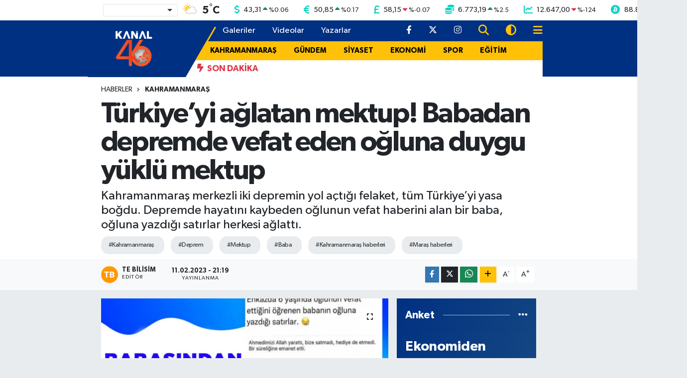

--- FILE ---
content_type: text/html; charset=UTF-8
request_url: https://www.kanal46.com/turkiyeyi-aglatan-mektup-babadan-depremde-vefat-eden-ogluna-duygu-yuklu-mektup
body_size: 23440
content:
<!DOCTYPE html>
<html lang="tr" data-theme="flow">
<head>
<link rel="dns-prefetch" href="//www.kanal46.com">
<link rel="dns-prefetch" href="//kanal46com.teimg.com">
<link rel="dns-prefetch" href="//static.tebilisim.com">
<link rel="dns-prefetch" href="//platform-api.sharethis.com">
<link rel="dns-prefetch" href="//'+window.location.hostname">
<link rel="dns-prefetch" href="//cdn2.bildirt.com">
<link rel="dns-prefetch" href="//www.googletagmanager.com">
<link rel="dns-prefetch" href="//mc.yandex.ru">
<link rel="dns-prefetch" href="//static.cdn.admatic.com.tr">
<link rel="dns-prefetch" href="//cdn.jsdelivr.net">
<link rel="dns-prefetch" href="//www.facebook.com">
<link rel="dns-prefetch" href="//www.twitter.com">
<link rel="dns-prefetch" href="//www.instagram.com">
<link rel="dns-prefetch" href="//www.w3.org">
<link rel="dns-prefetch" href="//x.com">
<link rel="dns-prefetch" href="//api.whatsapp.com">
<link rel="dns-prefetch" href="//www.linkedin.com">
<link rel="dns-prefetch" href="//pinterest.com">
<link rel="dns-prefetch" href="//t.me">
<link rel="dns-prefetch" href="//tebilisim.com">
<link rel="dns-prefetch" href="//facebook.com">
<link rel="dns-prefetch" href="//twitter.com">
<link rel="dns-prefetch" href="//www.google.com">

    <meta charset="utf-8">
<title>Türkiye’yi ağlatan mektup! Babadan depremde vefat eden oğluna duygu yüklü mektup - Kahramanmaraş Haberleri</title>
<meta name="description" content="Kahramanmaraş merkezli iki depremin yol açtığı felaket, tüm Türkiye’yi yasa boğdu. Depremde hayatını kaybeden oğlunun vefat haberini alan bir baba, oğluna yazdığı satırlar herkesi ağlattı.">
<meta name="keywords" content="Kahramanmaraş, Deprem, Mektup, baba, kahramanmaraş haberleri, maraş haberleri">
<link rel="canonical" href="https://www.kanal46.com/turkiyeyi-aglatan-mektup-babadan-depremde-vefat-eden-ogluna-duygu-yuklu-mektup">
<meta name="viewport" content="width=device-width,initial-scale=1">
<meta name="X-UA-Compatible" content="IE=edge">
<meta name="robots" content="max-image-preview:large">
<meta name="theme-color" content="#003082">
<meta name="title" content="Türkiye’yi ağlatan mektup! Babadan depremde vefat eden oğluna duygu yüklü mektup">
<meta name="articleSection" content="news">
<meta name="datePublished" content="2023-02-11T21:19:28+03:00">
<meta name="dateModified" content="2023-02-11T21:19:28+03:00">
<meta name="articleAuthor" content="TE Bilisim">
<meta name="author" content="TE Bilisim">
<meta property="og:site_name" content="Kanal46 - Son Dakika Maraş Haberleri">
<meta property="og:title" content="Türkiye’yi ağlatan mektup! Babadan depremde vefat eden oğluna duygu yüklü mektup">
<meta property="og:description" content="Kahramanmaraş merkezli iki depremin yol açtığı felaket, tüm Türkiye’yi yasa boğdu. Depremde hayatını kaybeden oğlunun vefat haberini alan bir baba, oğluna yazdığı satırlar herkesi ağlattı.">
<meta property="og:url" content="https://www.kanal46.com/turkiyeyi-aglatan-mektup-babadan-depremde-vefat-eden-ogluna-duygu-yuklu-mektup">
<meta property="og:image" content="https://kanal46com.teimg.com/kanal46-com/images/haberler/2023/02/turkiyeyi_aglatan_mektup_babadan_depremde_vefat_eden_ogluna_duygu_yuklu_mektup_h103248_155db.jpg">
<meta property="og:type" content="article">
<meta property="og:article:published_time" content="2023-02-11T21:19:28+03:00">
<meta property="og:article:modified_time" content="2023-02-11T21:19:28+03:00">
<meta name="twitter:card" content="summary_large_image">
<meta name="twitter:site" content="@kanal46_">
<meta name="twitter:title" content="Türkiye’yi ağlatan mektup! Babadan depremde vefat eden oğluna duygu yüklü mektup">
<meta name="twitter:description" content="Kahramanmaraş merkezli iki depremin yol açtığı felaket, tüm Türkiye’yi yasa boğdu. Depremde hayatını kaybeden oğlunun vefat haberini alan bir baba, oğluna yazdığı satırlar herkesi ağlattı.">
<meta name="twitter:image" content="https://kanal46com.teimg.com/kanal46-com/images/haberler/2023/02/turkiyeyi_aglatan_mektup_babadan_depremde_vefat_eden_ogluna_duygu_yuklu_mektup_h103248_155db.jpg">
<meta name="twitter:url" content="https://www.kanal46.com/turkiyeyi-aglatan-mektup-babadan-depremde-vefat-eden-ogluna-duygu-yuklu-mektup">
<link rel="shortcut icon" type="image/x-icon" href="https://kanal46com.teimg.com/kanal46-com/uploads/2023/10/kanal-46-faviconfw.png">
<link rel="manifest" href="https://www.kanal46.com/manifest.json?v=6.6.4" />
<link rel="preload" href="https://static.tebilisim.com/flow/assets/css/font-awesome/fa-solid-900.woff2" as="font" type="font/woff2" crossorigin />
<link rel="preload" href="https://static.tebilisim.com/flow/assets/css/font-awesome/fa-brands-400.woff2" as="font" type="font/woff2" crossorigin />
<link rel="preload" href="https://static.tebilisim.com/flow/assets/css/weather-icons/font/weathericons-regular-webfont.woff2" as="font" type="font/woff2" crossorigin />
<link rel="preload" href="https://static.tebilisim.com/flow/vendor/te/fonts/gibson/Gibson-Bold.woff2" as="font" type="font/woff2" crossorigin />
<link rel="preload" href="https://static.tebilisim.com/flow/vendor/te/fonts/gibson/Gibson-BoldItalic.woff2" as="font" type="font/woff2" crossorigin />
<link rel="preload" href="https://static.tebilisim.com/flow/vendor/te/fonts/gibson/Gibson-Italic.woff2" as="font" type="font/woff2" crossorigin />
<link rel="preload" href="https://static.tebilisim.com/flow/vendor/te/fonts/gibson/Gibson-Light.woff2" as="font" type="font/woff2" crossorigin />
<link rel="preload" href="https://static.tebilisim.com/flow/vendor/te/fonts/gibson/Gibson-LightItalic.woff2" as="font" type="font/woff2" crossorigin />
<link rel="preload" href="https://static.tebilisim.com/flow/vendor/te/fonts/gibson/Gibson-SemiBold.woff2" as="font" type="font/woff2" crossorigin />
<link rel="preload" href="https://static.tebilisim.com/flow/vendor/te/fonts/gibson/Gibson-SemiBoldItalic.woff2" as="font" type="font/woff2" crossorigin />
<link rel="preload" href="https://static.tebilisim.com/flow/vendor/te/fonts/gibson/Gibson.woff2" as="font" type="font/woff2" crossorigin />


<link rel="preload" as="style" href="https://static.tebilisim.com/flow/vendor/te/fonts/gibson.css?v=6.6.4">
<link rel="stylesheet" href="https://static.tebilisim.com/flow/vendor/te/fonts/gibson.css?v=6.6.4">

<style>:root {
        --te-link-color: #333;
        --te-link-hover-color: #000;
        --te-font: "Gibson";
        --te-secondary-font: "Gibson";
        --te-h1-font-size: 57px;
        --te-color: #003082;
        --te-hover-color: #194c82;
        --mm-ocd-width: 85%!important; /*  Mobil Menü Genişliği */
        --swiper-theme-color: var(--te-color)!important;
        --header-13-color: #ffc107;
    }</style><link rel="preload" as="style" href="https://static.tebilisim.com/flow/assets/vendor/bootstrap/css/bootstrap.min.css?v=6.6.4">
<link rel="stylesheet" href="https://static.tebilisim.com/flow/assets/vendor/bootstrap/css/bootstrap.min.css?v=6.6.4">
<link rel="preload" as="style" href="https://static.tebilisim.com/flow/assets/css/app6.6.4.min.css">
<link rel="stylesheet" href="https://static.tebilisim.com/flow/assets/css/app6.6.4.min.css">

<link defer="defer" async="async" rel="stylesheet" href="https://platform-api.sharethis.com/js/sharethis.js#property=66fd4fa535407b00197ad287&product=sop">


<script type="application/ld+json">{"@context":"https:\/\/schema.org","@type":"WebSite","url":"https:\/\/www.kanal46.com","potentialAction":{"@type":"SearchAction","target":"https:\/\/www.kanal46.com\/arama?q={query}","query-input":"required name=query"}}</script>

<script type="application/ld+json">{"@context":"https:\/\/schema.org","@type":"NewsMediaOrganization","url":"https:\/\/www.kanal46.com","name":"Kanal 46","logo":"https:\/\/kanal46com.teimg.com\/kanal46-com\/uploads\/2025\/07\/kanal-46-beyaz.png","sameAs":["https:\/\/www.facebook.com\/kanal46","https:\/\/www.twitter.com\/kanal46_","https:\/\/www.instagram.com\/kanal46tv"]}</script>

<script type="application/ld+json">{"@context":"https:\/\/schema.org","@graph":[{"@type":"SiteNavigationElement","name":"Ana Sayfa","url":"https:\/\/www.kanal46.com","@id":"https:\/\/www.kanal46.com"},{"@type":"SiteNavigationElement","name":"G\u00dcNDEM","url":"https:\/\/www.kanal46.com\/gundem","@id":"https:\/\/www.kanal46.com\/gundem"},{"@type":"SiteNavigationElement","name":"SPOR","url":"https:\/\/www.kanal46.com\/spor","@id":"https:\/\/www.kanal46.com\/spor"},{"@type":"SiteNavigationElement","name":"SA\u011eLIK","url":"https:\/\/www.kanal46.com\/saglik","@id":"https:\/\/www.kanal46.com\/saglik"},{"@type":"SiteNavigationElement","name":"MAGAZ\u0130N","url":"https:\/\/www.kanal46.com\/magazin","@id":"https:\/\/www.kanal46.com\/magazin"},{"@type":"SiteNavigationElement","name":"EKONOM\u0130","url":"https:\/\/www.kanal46.com\/ekonomi","@id":"https:\/\/www.kanal46.com\/ekonomi"},{"@type":"SiteNavigationElement","name":"E\u011e\u0130T\u0130M","url":"https:\/\/www.kanal46.com\/egitim","@id":"https:\/\/www.kanal46.com\/egitim"},{"@type":"SiteNavigationElement","name":"TEKNOLOJ\u0130","url":"https:\/\/www.kanal46.com\/teknoloji","@id":"https:\/\/www.kanal46.com\/teknoloji"},{"@type":"SiteNavigationElement","name":"YA\u015eAM","url":"https:\/\/www.kanal46.com\/yasam","@id":"https:\/\/www.kanal46.com\/yasam"},{"@type":"SiteNavigationElement","name":"S\u0130YASET","url":"https:\/\/www.kanal46.com\/siyaset","@id":"https:\/\/www.kanal46.com\/siyaset"},{"@type":"SiteNavigationElement","name":"S\u0130NEMA \/ D\u0130Z\u0130","url":"https:\/\/www.kanal46.com\/sinema-dizi","@id":"https:\/\/www.kanal46.com\/sinema-dizi"},{"@type":"SiteNavigationElement","name":"B\u00d6LGE","url":"https:\/\/www.kanal46.com\/bolge","@id":"https:\/\/www.kanal46.com\/bolge"},{"@type":"SiteNavigationElement","name":"D\u00dcNYA","url":"https:\/\/www.kanal46.com\/dunya","@id":"https:\/\/www.kanal46.com\/dunya"},{"@type":"SiteNavigationElement","name":"B\u00dcY\u00dcK\u015eEH\u0130R","url":"https:\/\/www.kanal46.com\/buyuksehir","@id":"https:\/\/www.kanal46.com\/buyuksehir"},{"@type":"SiteNavigationElement","name":"T\u00dcRKO\u011eLU","url":"https:\/\/www.kanal46.com\/turkoglu","@id":"https:\/\/www.kanal46.com\/turkoglu"},{"@type":"SiteNavigationElement","name":"DULKAD\u0130RO\u011eLU ","url":"https:\/\/www.kanal46.com\/dulkadiroglu","@id":"https:\/\/www.kanal46.com\/dulkadiroglu"},{"@type":"SiteNavigationElement","name":"G\u00d6KSUN","url":"https:\/\/www.kanal46.com\/goksun","@id":"https:\/\/www.kanal46.com\/goksun"},{"@type":"SiteNavigationElement","name":"EK\u0130N\u00d6Z\u00dc","url":"https:\/\/www.kanal46.com\/ekinozu","@id":"https:\/\/www.kanal46.com\/ekinozu"},{"@type":"SiteNavigationElement","name":"KAHRAMANMARA\u015e","url":"https:\/\/www.kanal46.com\/kahramanmaras","@id":"https:\/\/www.kanal46.com\/kahramanmaras"},{"@type":"SiteNavigationElement","name":"AF\u015e\u0130N","url":"https:\/\/www.kanal46.com\/afsin","@id":"https:\/\/www.kanal46.com\/afsin"},{"@type":"SiteNavigationElement","name":"\u00c7A\u011eLAYANCER\u0130T","url":"https:\/\/www.kanal46.com\/caglayancerit","@id":"https:\/\/www.kanal46.com\/caglayancerit"},{"@type":"SiteNavigationElement","name":"PAZARCIK","url":"https:\/\/www.kanal46.com\/pazarcik","@id":"https:\/\/www.kanal46.com\/pazarcik"},{"@type":"SiteNavigationElement","name":"ELB\u0130STAN","url":"https:\/\/www.kanal46.com\/elbistan","@id":"https:\/\/www.kanal46.com\/elbistan"},{"@type":"SiteNavigationElement","name":"KMTSO","url":"https:\/\/www.kanal46.com\/kmtso","@id":"https:\/\/www.kanal46.com\/kmtso"},{"@type":"SiteNavigationElement","name":"M\u00dcS\u0130AD","url":"https:\/\/www.kanal46.com\/musiad","@id":"https:\/\/www.kanal46.com\/musiad"},{"@type":"SiteNavigationElement","name":"K\u00dcLT\u00dcR-SANAT","url":"https:\/\/www.kanal46.com\/kultur-sanat","@id":"https:\/\/www.kanal46.com\/kultur-sanat"},{"@type":"SiteNavigationElement","name":"\u00c7EVRE","url":"https:\/\/www.kanal46.com\/cevre","@id":"https:\/\/www.kanal46.com\/cevre"},{"@type":"SiteNavigationElement","name":"ON\u0130K\u0130\u015eUBAT ","url":"https:\/\/www.kanal46.com\/onikisubat","@id":"https:\/\/www.kanal46.com\/onikisubat"},{"@type":"SiteNavigationElement","name":"GENEL ","url":"https:\/\/www.kanal46.com\/genel","@id":"https:\/\/www.kanal46.com\/genel"},{"@type":"SiteNavigationElement","name":"Covid-19","url":"https:\/\/www.kanal46.com\/covid-19","@id":"https:\/\/www.kanal46.com\/covid-19"},{"@type":"SiteNavigationElement","name":"YEMEK TAR\u0130FLER\u0130","url":"https:\/\/www.kanal46.com\/yemek-tarifleri","@id":"https:\/\/www.kanal46.com\/yemek-tarifleri"},{"@type":"SiteNavigationElement","name":"DEPREM","url":"https:\/\/www.kanal46.com\/deprem","@id":"https:\/\/www.kanal46.com\/deprem"},{"@type":"SiteNavigationElement","name":"\u0130leti\u015fim","url":"https:\/\/www.kanal46.com\/iletisim","@id":"https:\/\/www.kanal46.com\/iletisim"},{"@type":"SiteNavigationElement","name":"Gizlilik Politikas\u0131","url":"https:\/\/www.kanal46.com\/gizlilik-politikasi","@id":"https:\/\/www.kanal46.com\/gizlilik-politikasi"},{"@type":"SiteNavigationElement","name":"Yazarlar","url":"https:\/\/www.kanal46.com\/yazarlar","@id":"https:\/\/www.kanal46.com\/yazarlar"},{"@type":"SiteNavigationElement","name":"Foto Galeri","url":"https:\/\/www.kanal46.com\/foto-galeri","@id":"https:\/\/www.kanal46.com\/foto-galeri"},{"@type":"SiteNavigationElement","name":"Video Galeri","url":"https:\/\/www.kanal46.com\/video","@id":"https:\/\/www.kanal46.com\/video"},{"@type":"SiteNavigationElement","name":"Biyografiler","url":"https:\/\/www.kanal46.com\/biyografi","@id":"https:\/\/www.kanal46.com\/biyografi"},{"@type":"SiteNavigationElement","name":"Firma Rehberi","url":"https:\/\/www.kanal46.com\/rehber","@id":"https:\/\/www.kanal46.com\/rehber"},{"@type":"SiteNavigationElement","name":"Seri \u0130lanlar","url":"https:\/\/www.kanal46.com\/ilan","@id":"https:\/\/www.kanal46.com\/ilan"},{"@type":"SiteNavigationElement","name":"Vefatlar","url":"https:\/\/www.kanal46.com\/vefat","@id":"https:\/\/www.kanal46.com\/vefat"},{"@type":"SiteNavigationElement","name":"R\u00f6portajlar","url":"https:\/\/www.kanal46.com\/roportaj","@id":"https:\/\/www.kanal46.com\/roportaj"},{"@type":"SiteNavigationElement","name":"Anketler","url":"https:\/\/www.kanal46.com\/anketler","@id":"https:\/\/www.kanal46.com\/anketler"},{"@type":"SiteNavigationElement","name":"Oniki\u015fubat Bug\u00fcn, Yar\u0131n ve 1 Haftal\u0131k Hava Durumu Tahmini","url":"https:\/\/www.kanal46.com\/onikisubat-hava-durumu","@id":"https:\/\/www.kanal46.com\/onikisubat-hava-durumu"},{"@type":"SiteNavigationElement","name":"Oniki\u015fubat Namaz Vakitleri","url":"https:\/\/www.kanal46.com\/onikisubat-namaz-vakitleri","@id":"https:\/\/www.kanal46.com\/onikisubat-namaz-vakitleri"},{"@type":"SiteNavigationElement","name":"Puan Durumu ve Fikst\u00fcr","url":"https:\/\/www.kanal46.com\/futbol\/super-lig-puan-durumu-ve-fikstur","@id":"https:\/\/www.kanal46.com\/futbol\/super-lig-puan-durumu-ve-fikstur"}]}</script>

<script type="application/ld+json">{"@context":"https:\/\/schema.org","@type":"BreadcrumbList","itemListElement":[{"@type":"ListItem","position":1,"item":{"@type":"Thing","@id":"https:\/\/www.kanal46.com","name":"Haberler"}}]}</script>
<script type="application/ld+json">{"@context":"https:\/\/schema.org","@type":"NewsArticle","headline":"T\u00fcrkiye\u2019yi a\u011flatan mektup! Babadan depremde vefat eden o\u011fluna duygu y\u00fckl\u00fc mektup","articleSection":"KAHRAMANMARA\u015e","dateCreated":"2023-02-11T21:19:28+03:00","datePublished":"2023-02-11T21:19:28+03:00","dateModified":"2023-02-11T21:19:28+03:00","wordCount":175,"genre":"news","mainEntityOfPage":{"@type":"WebPage","@id":"https:\/\/www.kanal46.com\/turkiyeyi-aglatan-mektup-babadan-depremde-vefat-eden-ogluna-duygu-yuklu-mektup"},"articleBody":"<p>Kahramanmara\u015f merkezli iki depremin yol a\u00e7t\u0131\u011f\u0131 felaket, t\u00fcm T\u00fcrkiye\u2019yi bir kez daha birbirine kenetledi. Yurdun d\u00f6rt bir yan\u0131nda, deprem b\u00f6lgesine g\u00f6nderilmek \u00fczere yard\u0131mlar toplan\u0131rken \u00f6zellikle \u00e7ocuklar\u0131n yollad\u0131\u011f\u0131 oyuncaklar ve \u00fczerine ili\u015ftirdikleri notlar g\u00f6z ya\u015fart\u0131yor.<\/p>\r\n\r\n<p>Ya\u015fanan y\u0131k\u0131c\u0131 depremin ard\u0131ndan enkaz alt\u0131nda o\u011flunun vefat haberini alan bir baban\u0131n son mektubu adeta y\u00fcrekleri da\u011flad\u0131.<\/p>\r\n\r\n<h2><strong>Baban\u0131n o\u011fluna yazd\u0131\u011f\u0131 son mektup<\/strong><\/h2>\r\n\r\n<p>\u201cAhmet\u2019imizi Allah yaratt\u0131, bize satmad\u0131, hediye de etmedi. Bir s\u00fcreli\u011fine emanet etti. Biz s\u00fcreyi bilmeyince hep elimizde kalacak zannettik, ama s\u00fcre bu kadar imi\u015f\u2026 Velhas\u0131l bug\u00fcn sahibi emanetini almay\u0131 irade etmi\u015f. Ba\u015fkas\u0131 alacak olsa itiraz ederdim, ama sahibi isteyince ne diyeyim. Kendime ait olan bir m\u00fclk\u00fc yabanc\u0131 birisi almaya \u00e7al\u0131\u015fsa direnirdim. Ama el de\u011fil de sahibi isteyince ne denir? Rabbim bize bir g\u00fcl emanet edip 6 sene koklatt\u0131. 6 senenin her an\u0131 i\u00e7in binlerce \u015f\u00fck\u00fcr bor\u00e7luyum\u2026 Devam\u0131 in\u015fallah cennette\u2026\u201d<\/p>\r\n\r\n<p><\/p>\r\n\r\n<p><\/p>\r\n","description":"Kahramanmara\u015f merkezli iki depremin yol a\u00e7t\u0131\u011f\u0131 felaket, t\u00fcm T\u00fcrkiye\u2019yi yasa bo\u011fdu. Depremde hayat\u0131n\u0131 kaybeden o\u011flunun vefat haberini alan bir baba, o\u011fluna yazd\u0131\u011f\u0131 sat\u0131rlar herkesi a\u011flatt\u0131.","inLanguage":"tr-TR","keywords":["Kahramanmara\u015f","Deprem","Mektup","baba","kahramanmara\u015f haberleri","mara\u015f haberleri"],"image":{"@type":"ImageObject","url":"https:\/\/kanal46com.teimg.com\/crop\/1280x720\/kanal46-com\/images\/haberler\/2023\/02\/turkiyeyi_aglatan_mektup_babadan_depremde_vefat_eden_ogluna_duygu_yuklu_mektup_h103248_155db.jpg","width":"1280","height":"720","caption":"T\u00fcrkiye\u2019yi a\u011flatan mektup! Babadan depremde vefat eden o\u011fluna duygu y\u00fckl\u00fc mektup"},"publishingPrinciples":"https:\/\/www.kanal46.com\/gizlilik-sozlesmesi","isFamilyFriendly":"http:\/\/schema.org\/True","isAccessibleForFree":"http:\/\/schema.org\/True","publisher":{"@type":"Organization","name":"Kanal 46","image":"https:\/\/kanal46com.teimg.com\/kanal46-com\/uploads\/2025\/07\/kanal-46-beyaz.png","logo":{"@type":"ImageObject","url":"https:\/\/kanal46com.teimg.com\/kanal46-com\/uploads\/2025\/07\/kanal-46-beyaz.png","width":"640","height":"375"}},"author":{"@type":"Person","name":"TE Bilisim","honorificPrefix":"","jobTitle":"","url":null}}</script>
<script data-cfasync="false" src="https://static.tebilisim.com/flow/assets/js/dark-mode.js?v=6.6.4"></script>





<style>
.mega-menu {z-index: 9999 !important;}
@media screen and (min-width: 1620px) {
    .container {width: 1280px!important; max-width: 1280px!important;}
    #ad_36 {margin-right: 15px !important;}
    #ad_9 {margin-left: 15px !important;}
}

@media screen and (min-width: 1325px) and (max-width: 1620px) {
    .container {width: 1100px!important; max-width: 1100px!important;}
    #ad_36 {margin-right: 100px !important;}
    #ad_9 {margin-left: 100px !important;}
}
@media screen and (min-width: 1295px) and (max-width: 1325px) {
    .container {width: 990px!important; max-width: 990px!important;}
    #ad_36 {margin-right: 165px !important;}
    #ad_9 {margin-left: 165px !important;}
}
@media screen and (min-width: 1200px) and (max-width: 1295px) {
    .container {width: 900px!important; max-width: 900px!important;}
    #ad_36 {margin-right: 210px !important;}
    #ad_9 {margin-left: 210px !important;}

}
</style><meta name="yandex-verification" content="01586780c3ffa7d9" />

<script>
$('a[href^="http"]').not('a[href^="http://'+window.location.hostname+'"]').attr('rel','nofollow');
</script>

<link rel="manifest" href="/manifest.json?data=Bildirt">
<script>var uygulamaid="9698-5610-4296-7650-3443-6";</script>
<script src="https://cdn2.bildirt.com/BildirtSDKfiles.js"></script>



<script async data-cfasync="false"
	src="https://www.googletagmanager.com/gtag/js?id=G-V2K9QJTT0J"></script>
<script data-cfasync="false">
	window.dataLayer = window.dataLayer || [];
	  function gtag(){dataLayer.push(arguments);}
	  gtag('js', new Date());
	  gtag('config', 'G-V2K9QJTT0J');
</script>




</head>




<body class="d-flex flex-column min-vh-100">

    <div data-pagespeed="true"><!-- Yandex.Metrika counter -->
<script type="text/javascript" >
   (function(m,e,t,r,i,k,a){m[i]=m[i]||function(){(m[i].a=m[i].a||[]).push(arguments)};
   m[i].l=1*new Date();
   for (var j = 0; j < document.scripts.length; j++) {if (document.scripts[j].src === r) { return; }}
   k=e.createElement(t),a=e.getElementsByTagName(t)[0],k.async=1,k.src=r,a.parentNode.insertBefore(k,a)})
   (window, document, "script", "https://mc.yandex.ru/metrika/tag.js", "ym");

   ym(97986704, "init", {
        clickmap:true,
        trackLinks:true,
        accurateTrackBounce:true,
        webvisor:true
   });
</script>
<noscript><div><img src="https://mc.yandex.ru/watch/97986704" style="position:absolute; left:-9999px;" alt="" /></div></noscript>
<!-- /Yandex.Metrika counter -->

<!-- Admatic AUTO ads START -->
<ins data-publisher="adm-pub-6359265943" data-ad-network="6826fc4b8c72009f24e6ab53"   class="adm-ads-area"></ins>
<script type="text/javascript" src="https://static.cdn.admatic.com.tr/showad/showad.min.js"></script>
<!-- Admatic AUTO ads END -->

<!-- Admatic STANDARD ads START -->
<ins data-publisher="adm-pub-6359265943" data-ad-network="6826fc4b8c72009f24e6ab53"  data-ad-size="[[300, 250]]" class="adm-ads-area"></ins>
<script type="text/javascript" src="https://static.cdn.admatic.com.tr/showad/showad.min.js"></script>
<!-- Admatic STANDARD ads END --></div>
    

    <!-- Choices Select CSS -->
<link rel="stylesheet" href="https://cdn.jsdelivr.net/npm/choices.js/public/assets/styles/choices.min.css" />
<header class="header-13">
        <div class="top-header bg-white d-none d-lg-block py-1">
        <div class="container">
            <ul class="top-parite list-unstyled d-flex justify-content-between align-items-center small mb-0 px-3">
                <!-- HAVA DURUMU -->

<input type="hidden" name="widget_setting_weathercity" value="37.59002000,36.90548000" />

            <li class="weather-degreex d-none d-xl-block">
            <div class="weather-widget d-flex justify-content-start align-items-center">
                <div class="city-choices">
                    <select class="select-city-choices form-select" onchange="redirectToCity(this)">
                                                <option value="adana" >Adana</option>
                                                <option value="adiyaman" >Adıyaman</option>
                                                <option value="afyonkarahisar" >Afyonkarahisar</option>
                                                <option value="agri" >Ağrı</option>
                                                <option value="aksaray" >Aksaray</option>
                                                <option value="amasya" >Amasya</option>
                                                <option value="ankara" >Ankara</option>
                                                <option value="antalya" >Antalya</option>
                                                <option value="ardahan" >Ardahan</option>
                                                <option value="artvin" >Artvin</option>
                                                <option value="aydin" >Aydın</option>
                                                <option value="balikesir" >Balıkesir</option>
                                                <option value="bartin" >Bartın</option>
                                                <option value="batman" >Batman</option>
                                                <option value="bayburt" >Bayburt</option>
                                                <option value="bilecik" >Bilecik</option>
                                                <option value="bingol" >Bingöl</option>
                                                <option value="bitlis" >Bitlis</option>
                                                <option value="bolu" >Bolu</option>
                                                <option value="burdur" >Burdur</option>
                                                <option value="bursa" >Bursa</option>
                                                <option value="canakkale" >Çanakkale</option>
                                                <option value="cankiri" >Çankırı</option>
                                                <option value="corum" >Çorum</option>
                                                <option value="denizli" >Denizli</option>
                                                <option value="diyarbakir" >Diyarbakır</option>
                                                <option value="duzce" >Düzce</option>
                                                <option value="edirne" >Edirne</option>
                                                <option value="elazig" >Elazığ</option>
                                                <option value="erzincan" >Erzincan</option>
                                                <option value="erzurum" >Erzurum</option>
                                                <option value="eskisehir" >Eskişehir</option>
                                                <option value="gaziantep" >Gaziantep</option>
                                                <option value="giresun" >Giresun</option>
                                                <option value="gumushane" >Gümüşhane</option>
                                                <option value="hakkari" >Hakkâri</option>
                                                <option value="hatay" >Hatay</option>
                                                <option value="igdir" >Iğdır</option>
                                                <option value="isparta" >Isparta</option>
                                                <option value="istanbul" >İstanbul</option>
                                                <option value="izmir" >İzmir</option>
                                                <option value="kahramanmaras" selected>Kahramanmaraş</option>
                                                <option value="karabuk" >Karabük</option>
                                                <option value="karaman" >Karaman</option>
                                                <option value="kars" >Kars</option>
                                                <option value="kastamonu" >Kastamonu</option>
                                                <option value="kayseri" >Kayseri</option>
                                                <option value="kilis" >Kilis</option>
                                                <option value="kirikkale" >Kırıkkale</option>
                                                <option value="kirklareli" >Kırklareli</option>
                                                <option value="kirsehir" >Kırşehir</option>
                                                <option value="kocaeli" >Kocaeli</option>
                                                <option value="konya" >Konya</option>
                                                <option value="kutahya" >Kütahya</option>
                                                <option value="malatya" >Malatya</option>
                                                <option value="manisa" >Manisa</option>
                                                <option value="mardin" >Mardin</option>
                                                <option value="mersin" >Mersin</option>
                                                <option value="mugla" >Muğla</option>
                                                <option value="mus" >Muş</option>
                                                <option value="nevsehir" >Nevşehir</option>
                                                <option value="nigde" >Niğde</option>
                                                <option value="ordu" >Ordu</option>
                                                <option value="osmaniye" >Osmaniye</option>
                                                <option value="rize" >Rize</option>
                                                <option value="sakarya" >Sakarya</option>
                                                <option value="samsun" >Samsun</option>
                                                <option value="sanliurfa" >Şanlıurfa</option>
                                                <option value="siirt" >Siirt</option>
                                                <option value="sinop" >Sinop</option>
                                                <option value="sivas" >Sivas</option>
                                                <option value="sirnak" >Şırnak</option>
                                                <option value="tekirdag" >Tekirdağ</option>
                                                <option value="tokat" >Tokat</option>
                                                <option value="trabzon" >Trabzon</option>
                                                <option value="tunceli" >Tunceli</option>
                                                <option value="usak" >Uşak</option>
                                                <option value="van" >Van</option>
                                                <option value="yalova" >Yalova</option>
                                                <option value="yozgat" >Yozgat</option>
                                                <option value="zonguldak" >Zonguldak</option>
                                            </select>
                </div>
                <div class="mx-2">
                    <img src="//cdn.weatherapi.com/weather/64x64/day/116.png" class="condition" width="32" height="32" />
                </div>
                <div class="fw-bold lead">
                    <span class="degree">5</span><sup>°</sup>C
                </div>
            </div>
        </li>

    
<div data-location='{"city":"TUXX0014"}' class="d-none"></div>


                <!-- PİYASALAR -->
            <li class="dollar">
            <i class="fas fa-dollar-sign fa-lg me-1 text-cyan"></i> <span class="value">43,31</span> <span class="color"><i class="fa fa-caret-up text-success"></i></span>
            <span class="small color">%<span class="exchange">0.06</span></span>
        </li>
        <li class="euro">
            <i class="fas fa-euro-sign fa-lg me-1 text-cyan"></i> <span class="value">50,85</span> <span class="color"><i class="fa fa-caret-up text-success"></i></span>
            <span class="small color">%<span class="exchange">0.17</span></span>
        </li>
        <li class="sterlin">
            <i class="fas fa-sterling-sign fa-lg me-1 text-cyan"></i> <span class="value">58,15</span> <span class="color"><i class="fa fa-caret-down text-danger"></i></span>
            <span class="small color">%<span class="exchange">-0.07</span></span>
        </li>
        <li class="altin">
            <i class="fas fa-coins fa-lg me-1 text-cyan"></i> <span class="value">6.773,19</span> <span class="color"><i class="fa fa-caret-up text-success"></i></span>
            <span class="small color">%<span class="exchange">2.5</span></span>
        </li>
        <li class="bist">
            <i class="fas fa-chart-line fa-lg me-1 text-cyan"></i> <span class="value">12.647,00</span> <span class="color"><i class="fa fa-caret-down text-danger"></i></span>
            <span class="small color">%<span class="exchange">-124</span></span>
        </li>
        <li class="btc">
            <i class="fab fa-bitcoin fa-lg me-1 text-cyan"></i> <span class="value">88.859,29</span> <span class="color"><i class="fa fa-caret-down text-danger"></i></span>
            <span class="small color">%<span class="exchange">-2.21</span></span>
        </li>


    

            </ul>
        </div>
    </div>
    
    <nav class="main-header bg-te-color py-2 py-lg-0">
        <div class="container">
            <div class="middle-header d-flex">
                <div class="align-self-center z-3 ps-3 ps-md-0" style="max-width:200px;">
                                        <a class="navbar-brand" href="/" title="Kanal46 - Son Dakika Maraş Haberleri">
                        <img src="https://kanal46com.teimg.com/kanal46-com/uploads/2025/07/kanal-46-beyaz.png" alt="Kanal46 - Son Dakika Maraş Haberleri" width="155" height="40" class="light-mode img-fluid flow-logo">
<img src="https://kanal46com.teimg.com/kanal46-com/uploads/2025/07/kanal-46-beyaz.png" alt="Kanal46 - Son Dakika Maraş Haberleri" width="155" height="40" class="dark-mode img-fluid flow-logo d-none">

                    </a>
                                    </div>
                <div class="menu-two-rows w-100 align-self-center px-3 px-lg-0">
                    <div class="d-flex justify-content-between top-menu">
                        <ul  class="nav">
        <li class="nav-item   nav-item d-none d-md-block">
        <a href="/foto-galeri" class="nav-link nav-link text-white" target="_self" title="Galeriler">Galeriler</a>
        
    </li>
        <li class="nav-item   nav-item d-none d-md-block">
        <a href="/video" class="nav-link nav-link text-white" target="_self" title="Videolar">Videolar</a>
        
    </li>
        <li class="nav-item   nav-item d-none d-md-block">
        <a href="/yazarlar" class="nav-link nav-link text-white" target="_self" title="Yazarlar">Yazarlar</a>
        
    </li>
    </ul>

                        <ul class="nav justify-content-end">

                                                        <li class="nav-item d-none d-xl-flex"><a href="https://www.facebook.com/kanal46" target="_blank" class="nav-link"><i class="fab fa-facebook-f text-white"></i></a></li>
                                                                                    <li class="nav-item d-none d-xl-flex"><a href="https://www.twitter.com/kanal46_" class="nav-link"
                                target="_blank"><i class="fa-brands fa-x-twitter text-white"></i></a></li>
                                                                                    <li class="nav-item d-none d-xl-flex"><a href="https://www.instagram.com/kanal46tv" class="nav-link"
                                target="_blank"><i class="fab fa-instagram text-white"></i></a></li>
                                                                                                                                                                                                                                                            <li class="nav-item">
                                <a href="/arama" class="nav-link" target="_self">
                                    <i class="fa fa-search fa-lg"></i>
                                </a>
                            </li>

                            <li class="nav-item dropdown ">
    <a href="#" class="nav-link " data-bs-toggle="dropdown" data-bs-display="static">
        <i class="fas fa-adjust fa-lg theme-icon-active"></i>
    </a>
    <ul class="dropdown-menu min-w-auto dropdown-menu-end shadow-none border-0 rounded-0">
        <li>
            <button type="button" class="dropdown-item d-flex align-items-center active" data-bs-theme-value="light">
                <i class="fa fa-sun me-1 mode-switch"></i>
                Açık
            </button>
        </li>
        <li>
            <button type="button" class="dropdown-item d-flex align-items-center" data-bs-theme-value="dark">
                <i class="fa fa-moon me-1 mode-switch"></i>
                Koyu
            </button>
        </li>
        <li>
            <button type="button" class="dropdown-item d-flex align-items-center" data-bs-theme-value="auto">
                <i class="fas fa-adjust me-1 mode-switch"></i>
                Sistem
            </button>
        </li>
    </ul>
</li>


                            <li class="nav-item dropdown position-static d-none d-lg-block">
                                <a class="nav-link pe-0 text-dark" href="#menu" title="Ana Menü"><i class="fa fa-bars fa-lg"></i></a>
                            </li>
                        </ul>
                    </div>
                    <div class="category-menu navbar py-1 justify-content-end small d-none d-lg-flex">
                        <ul  class="nav text-uppercase fw-bold">
        <li class="nav-item   ">
        <a href="/kahramanmaras" class="nav-link py-1 text-black" target="_self" title="KAHRAMANMARAŞ">KAHRAMANMARAŞ</a>
        
    </li>
        <li class="nav-item   ">
        <a href="/gundem" class="nav-link py-1 text-black" target="_self" title="GÜNDEM">GÜNDEM</a>
        
    </li>
        <li class="nav-item   ">
        <a href="/siyaset" class="nav-link py-1 text-black" target="_self" title="SİYASET">SİYASET</a>
        
    </li>
        <li class="nav-item   ">
        <a href="/ekonomi" class="nav-link py-1 text-black" target="_self" title="EKONOMİ">EKONOMİ</a>
        
    </li>
        <li class="nav-item   ">
        <a href="/spor" class="nav-link py-1 text-black" target="_self" title="SPOR">SPOR</a>
        
    </li>
        <li class="nav-item   ">
        <a href="/egitim" class="nav-link py-1 text-black" target="_self" title="EĞİTİM">EĞİTİM</a>
        
    </li>
        <li class="nav-item   ">
        <a href="/sinema-dizi" class="nav-link py-1 text-black" target="_self" title="SİNEMA / DİZİ">SİNEMA / DİZİ</a>
        
    </li>
        <li class="nav-item   ">
        <a href="/magazin" class="nav-link py-1 text-black" target="_self" title="MAGAZİN">MAGAZİN</a>
        
    </li>
        <li class="nav-item   ">
        <a href="/yemek-tarifleri" class="nav-link py-1 text-black" target="_self" title="YEMEK TARİFLERİ">YEMEK TARİFLERİ</a>
        
    </li>
    </ul>

                    </div>

                    <div class="d-none d-lg-flex bg-white py-1">
                        <div class="text-danger fw-bold flex-shrink-0 ps-5 pe-2 text-uppercase"><i class="fa-solid fa-bolt-lightning me-1"></i> Son Dakika</div>
                        <div class="sliding-news-container overflow-hidden" style="flex:1;">
                            <ul class="sliding-news-wrapper mb-0">
                                                            </ul>
                        </div>
                    </div>

                </div>
            </div>
        </div>

        </div>
    </nav>

    <ul  class="mobile-categories d-lg-none list-inline bg-warning fw-bold">
        <li class="list-inline-item">
        <a href="/kahramanmaras" class="text-dark" target="_self" title="KAHRAMANMARAŞ">
                KAHRAMANMARAŞ
        </a>
    </li>
        <li class="list-inline-item">
        <a href="/gundem" class="text-dark" target="_self" title="GÜNDEM">
                GÜNDEM
        </a>
    </li>
        <li class="list-inline-item">
        <a href="/siyaset" class="text-dark" target="_self" title="SİYASET">
                SİYASET
        </a>
    </li>
        <li class="list-inline-item">
        <a href="/ekonomi" class="text-dark" target="_self" title="EKONOMİ">
                EKONOMİ
        </a>
    </li>
        <li class="list-inline-item">
        <a href="/spor" class="text-dark" target="_self" title="SPOR">
                SPOR
        </a>
    </li>
        <li class="list-inline-item">
        <a href="/egitim" class="text-dark" target="_self" title="EĞİTİM">
                EĞİTİM
        </a>
    </li>
        <li class="list-inline-item">
        <a href="/sinema-dizi" class="text-dark" target="_self" title="SİNEMA / DİZİ">
                SİNEMA / DİZİ
        </a>
    </li>
        <li class="list-inline-item">
        <a href="/magazin" class="text-dark" target="_self" title="MAGAZİN">
                MAGAZİN
        </a>
    </li>
        <li class="list-inline-item">
        <a href="/yemek-tarifleri" class="text-dark" target="_self" title="YEMEK TARİFLERİ">
                YEMEK TARİFLERİ
        </a>
    </li>
    </ul>



</header>


<script>
    document.addEventListener("DOMContentLoaded", function(){
    const ticker = document.querySelector('.sliding-news-wrapper');
    const clone = ticker.innerHTML;
    ticker.innerHTML = clone + clone; /* İçeriği iki kez çoğaltıyoruz */

    // İçerik genişliğine göre animasyon süresini ayarlama
    const tickerWidth = ticker.scrollWidth / 2;
    const duration = tickerWidth / 50; // Hızı belirleyen faktör
    ticker.style.animationDuration = `${duration}s`;
});
</script>
<script>
    function redirectToCity(selectElement) {
    const value = selectElement.value;
    if (value) {
        window.location.href = '/' + value + '-hava-durumu';
    }
}
</script>
<!-- Tom Select JS -->
<script src="https://cdn.jsdelivr.net/npm/choices.js/public/assets/scripts/choices.min.js"></script>






<main class="single overflow-hidden" style="min-height: 300px">

    
    <div class="infinite" data-show-advert="1">

    

    <div class="infinite-item d-block" data-id="103248" data-category-id="23" data-reference="TE\Archive\Models\Archive" data-json-url="/service/json/featured-infinite.json">

        

        <div class="post-header pt-3 bg-white">

    <div class="container">

        
        <nav class="meta-category d-flex justify-content-lg-start" style="--bs-breadcrumb-divider: url(&#34;data:image/svg+xml,%3Csvg xmlns='http://www.w3.org/2000/svg' width='8' height='8'%3E%3Cpath d='M2.5 0L1 1.5 3.5 4 1 6.5 2.5 8l4-4-4-4z' fill='%236c757d'/%3E%3C/svg%3E&#34;);" aria-label="breadcrumb">
        <ol class="breadcrumb mb-0">
            <li class="breadcrumb-item"><a href="https://www.kanal46.com" class="breadcrumb_link" target="_self">Haberler</a></li>
            <li class="breadcrumb-item active fw-bold" aria-current="page"><a href="/kahramanmaras" target="_self" class="breadcrumb_link text-dark" title="KAHRAMANMARAŞ">KAHRAMANMARAŞ</a></li>
        </ol>
</nav>

        <h1 class="h2 fw-bold text-lg-start headline my-2" itemprop="headline">Türkiye’yi ağlatan mektup! Babadan depremde vefat eden oğluna duygu yüklü mektup</h1>
        
        <h2 class="lead text-lg-start text-dark my-2 description" itemprop="description">Kahramanmaraş merkezli iki depremin yol açtığı felaket, tüm Türkiye’yi yasa boğdu. Depremde hayatını kaybeden oğlunun vefat haberini alan bir baba, oğluna yazdığı satırlar herkesi ağlattı.</h2>
        
        <div class="news-tags">
        <a href="https://www.kanal46.com/haberleri/kahramanmaras" title="Kahramanmaraş" class="news-tags__link" rel="nofollow">#Kahramanmaraş</a>
        <a href="https://www.kanal46.com/haberleri/deprem" title="Deprem" class="news-tags__link" rel="nofollow">#Deprem</a>
        <a href="https://www.kanal46.com/haberleri/mektup" title="Mektup" class="news-tags__link" rel="nofollow">#Mektup</a>
        <a href="https://www.kanal46.com/haberleri/baba" title="baba" class="news-tags__link" rel="nofollow">#Baba</a>
        <a href="https://www.kanal46.com/haberleri/kahramanmaras-haberleri" title="kahramanmaraş haberleri" class="news-tags__link" rel="nofollow">#Kahramanmaraş haberleri</a>
        <a href="https://www.kanal46.com/haberleri/maras-haberleri" title="maraş haberleri" class="news-tags__link" rel="nofollow">#Maraş haberleri</a>
    </div>

    </div>

    <div class="bg-light py-1">
        <div class="container d-flex justify-content-between align-items-center">

            <div class="meta-author">
            <a href="/muhabir/1/te-bilisim" class="d-flex" title="TE Bilisim" target="_self">
            <img class="me-2 rounded-circle" width="34" height="34" src="[data-uri]"
                loading="lazy" alt="TE Bilisim">
            <div class="me-3 flex-column align-items-center justify-content-center">
                <div class="fw-bold text-dark">TE Bilisim</div>
                <div class="info text-dark">Editör</div>
            </div>
        </a>
    
    <div class="box">
    <time class="fw-bold">11.02.2023 - 21:19</time>
    <span class="info">Yayınlanma</span>
</div>

    
    
    

</div>


            <div class="share-area justify-content-end align-items-center d-none d-lg-flex">

    <div class="mobile-share-button-container mb-2 d-block d-md-none">
    <button
        class="btn btn-primary btn-sm rounded-0 shadow-sm w-100"
        onclick="handleMobileShare(event, 'Türkiye’yi ağlatan mektup! Babadan depremde vefat eden oğluna duygu yüklü mektup', 'https://www.kanal46.com/turkiyeyi-aglatan-mektup-babadan-depremde-vefat-eden-ogluna-duygu-yuklu-mektup')"
        title="Paylaş"
    >
        <i class="fas fa-share-alt me-2"></i>Paylaş
    </button>
</div>

<div class="social-buttons-new d-none d-md-flex justify-content-between">
    <a
        href="https://www.facebook.com/sharer/sharer.php?u=https%3A%2F%2Fwww.kanal46.com%2Fturkiyeyi-aglatan-mektup-babadan-depremde-vefat-eden-ogluna-duygu-yuklu-mektup"
        onclick="initiateDesktopShare(event, 'facebook')"
        class="btn btn-primary btn-sm rounded-0 shadow-sm me-1"
        title="Facebook'ta Paylaş"
        data-platform="facebook"
        data-share-url="https://www.kanal46.com/turkiyeyi-aglatan-mektup-babadan-depremde-vefat-eden-ogluna-duygu-yuklu-mektup"
        data-share-title="Türkiye’yi ağlatan mektup! Babadan depremde vefat eden oğluna duygu yüklü mektup"
        rel="noreferrer nofollow noopener external"
    >
        <i class="fab fa-facebook-f"></i>
    </a>

    <a
        href="https://x.com/intent/tweet?url=https%3A%2F%2Fwww.kanal46.com%2Fturkiyeyi-aglatan-mektup-babadan-depremde-vefat-eden-ogluna-duygu-yuklu-mektup&text=T%C3%BCrkiye%E2%80%99yi+a%C4%9Flatan+mektup%21+Babadan+depremde+vefat+eden+o%C4%9Fluna+duygu+y%C3%BCkl%C3%BC+mektup"
        onclick="initiateDesktopShare(event, 'twitter')"
        class="btn btn-dark btn-sm rounded-0 shadow-sm me-1"
        title="X'de Paylaş"
        data-platform="twitter"
        data-share-url="https://www.kanal46.com/turkiyeyi-aglatan-mektup-babadan-depremde-vefat-eden-ogluna-duygu-yuklu-mektup"
        data-share-title="Türkiye’yi ağlatan mektup! Babadan depremde vefat eden oğluna duygu yüklü mektup"
        rel="noreferrer nofollow noopener external"
    >
        <i class="fab fa-x-twitter text-white"></i>
    </a>

    <a
        href="https://api.whatsapp.com/send?text=T%C3%BCrkiye%E2%80%99yi+a%C4%9Flatan+mektup%21+Babadan+depremde+vefat+eden+o%C4%9Fluna+duygu+y%C3%BCkl%C3%BC+mektup+-+https%3A%2F%2Fwww.kanal46.com%2Fturkiyeyi-aglatan-mektup-babadan-depremde-vefat-eden-ogluna-duygu-yuklu-mektup"
        onclick="initiateDesktopShare(event, 'whatsapp')"
        class="btn btn-success btn-sm rounded-0 btn-whatsapp shadow-sm me-1"
        title="Whatsapp'ta Paylaş"
        data-platform="whatsapp"
        data-share-url="https://www.kanal46.com/turkiyeyi-aglatan-mektup-babadan-depremde-vefat-eden-ogluna-duygu-yuklu-mektup"
        data-share-title="Türkiye’yi ağlatan mektup! Babadan depremde vefat eden oğluna duygu yüklü mektup"
        rel="noreferrer nofollow noopener external"
    >
        <i class="fab fa-whatsapp fa-lg"></i>
    </a>

    <div class="dropdown">
        <button class="dropdownButton btn btn-sm rounded-0 btn-warning border-none shadow-sm me-1" type="button" data-bs-toggle="dropdown" name="socialDropdownButton" title="Daha Fazla">
            <i id="icon" class="fa fa-plus"></i>
        </button>

        <ul class="dropdown-menu dropdown-menu-end border-0 rounded-1 shadow">
            <li>
                <a
                    href="https://www.linkedin.com/sharing/share-offsite/?url=https%3A%2F%2Fwww.kanal46.com%2Fturkiyeyi-aglatan-mektup-babadan-depremde-vefat-eden-ogluna-duygu-yuklu-mektup"
                    class="dropdown-item"
                    onclick="initiateDesktopShare(event, 'linkedin')"
                    data-platform="linkedin"
                    data-share-url="https://www.kanal46.com/turkiyeyi-aglatan-mektup-babadan-depremde-vefat-eden-ogluna-duygu-yuklu-mektup"
                    data-share-title="Türkiye’yi ağlatan mektup! Babadan depremde vefat eden oğluna duygu yüklü mektup"
                    rel="noreferrer nofollow noopener external"
                    title="Linkedin"
                >
                    <i class="fab fa-linkedin text-primary me-2"></i>Linkedin
                </a>
            </li>
            <li>
                <a
                    href="https://pinterest.com/pin/create/button/?url=https%3A%2F%2Fwww.kanal46.com%2Fturkiyeyi-aglatan-mektup-babadan-depremde-vefat-eden-ogluna-duygu-yuklu-mektup&description=T%C3%BCrkiye%E2%80%99yi+a%C4%9Flatan+mektup%21+Babadan+depremde+vefat+eden+o%C4%9Fluna+duygu+y%C3%BCkl%C3%BC+mektup&media="
                    class="dropdown-item"
                    onclick="initiateDesktopShare(event, 'pinterest')"
                    data-platform="pinterest"
                    data-share-url="https://www.kanal46.com/turkiyeyi-aglatan-mektup-babadan-depremde-vefat-eden-ogluna-duygu-yuklu-mektup"
                    data-share-title="Türkiye’yi ağlatan mektup! Babadan depremde vefat eden oğluna duygu yüklü mektup"
                    rel="noreferrer nofollow noopener external"
                    title="Pinterest"
                >
                    <i class="fab fa-pinterest text-danger me-2"></i>Pinterest
                </a>
            </li>
            <li>
                <a
                    href="https://t.me/share/url?url=https%3A%2F%2Fwww.kanal46.com%2Fturkiyeyi-aglatan-mektup-babadan-depremde-vefat-eden-ogluna-duygu-yuklu-mektup&text=T%C3%BCrkiye%E2%80%99yi+a%C4%9Flatan+mektup%21+Babadan+depremde+vefat+eden+o%C4%9Fluna+duygu+y%C3%BCkl%C3%BC+mektup"
                    class="dropdown-item"
                    onclick="initiateDesktopShare(event, 'telegram')"
                    data-platform="telegram"
                    data-share-url="https://www.kanal46.com/turkiyeyi-aglatan-mektup-babadan-depremde-vefat-eden-ogluna-duygu-yuklu-mektup"
                    data-share-title="Türkiye’yi ağlatan mektup! Babadan depremde vefat eden oğluna duygu yüklü mektup"
                    rel="noreferrer nofollow noopener external"
                    title="Telegram"
                >
                    <i class="fab fa-telegram-plane text-primary me-2"></i>Telegram
                </a>
            </li>
            <li class="border-0">
                <a class="dropdown-item" href="javascript:void(0)" onclick="printContent(event)" title="Yazdır">
                    <i class="fas fa-print text-dark me-2"></i>
                    Yazdır
                </a>
            </li>
            <li class="border-0">
                <a class="dropdown-item" href="javascript:void(0)" onclick="copyURL(event, 'https://www.kanal46.com/turkiyeyi-aglatan-mektup-babadan-depremde-vefat-eden-ogluna-duygu-yuklu-mektup')" rel="noreferrer nofollow noopener external" title="Bağlantıyı Kopyala">
                    <i class="fas fa-link text-dark me-2"></i>
                    Kopyala
                </a>
            </li>
        </ul>
    </div>
</div>

<script>
    var shareableModelId = 103248;
    var shareableModelClass = 'TE\\Archive\\Models\\Archive';

    function shareCount(id, model, platform, url) {
        fetch("https://www.kanal46.com/sharecount", {
            method: 'POST',
            headers: {
                'Content-Type': 'application/json',
                'X-CSRF-TOKEN': document.querySelector('meta[name="csrf-token"]')?.getAttribute('content')
            },
            body: JSON.stringify({ id, model, platform, url })
        }).catch(err => console.error('Share count fetch error:', err));
    }

    function goSharePopup(url, title, width = 600, height = 400) {
        const left = (screen.width - width) / 2;
        const top = (screen.height - height) / 2;
        window.open(
            url,
            title,
            `width=${width},height=${height},left=${left},top=${top},resizable=yes,scrollbars=yes`
        );
    }

    async function handleMobileShare(event, title, url) {
        event.preventDefault();

        if (shareableModelId && shareableModelClass) {
            shareCount(shareableModelId, shareableModelClass, 'native_mobile_share', url);
        }

        const isAndroidWebView = navigator.userAgent.includes('Android') && !navigator.share;

        if (isAndroidWebView) {
            window.location.href = 'androidshare://paylas?title=' + encodeURIComponent(title) + '&url=' + encodeURIComponent(url);
            return;
        }

        if (navigator.share) {
            try {
                await navigator.share({ title: title, url: url });
            } catch (error) {
                if (error.name !== 'AbortError') {
                    console.error('Web Share API failed:', error);
                }
            }
        } else {
            alert("Bu cihaz paylaşımı desteklemiyor.");
        }
    }

    function initiateDesktopShare(event, platformOverride = null) {
        event.preventDefault();
        const anchor = event.currentTarget;
        const platform = platformOverride || anchor.dataset.platform;
        const webShareUrl = anchor.href;
        const contentUrl = anchor.dataset.shareUrl || webShareUrl;

        if (shareableModelId && shareableModelClass && platform) {
            shareCount(shareableModelId, shareableModelClass, platform, contentUrl);
        }

        goSharePopup(webShareUrl, platform ? platform.charAt(0).toUpperCase() + platform.slice(1) : "Share");
    }

    function copyURL(event, urlToCopy) {
        event.preventDefault();
        navigator.clipboard.writeText(urlToCopy).then(() => {
            alert('Bağlantı panoya kopyalandı!');
        }).catch(err => {
            console.error('Could not copy text: ', err);
            try {
                const textArea = document.createElement("textarea");
                textArea.value = urlToCopy;
                textArea.style.position = "fixed";
                document.body.appendChild(textArea);
                textArea.focus();
                textArea.select();
                document.execCommand('copy');
                document.body.removeChild(textArea);
                alert('Bağlantı panoya kopyalandı!');
            } catch (fallbackErr) {
                console.error('Fallback copy failed:', fallbackErr);
            }
        });
    }

    function printContent(event) {
        event.preventDefault();

        const triggerElement = event.currentTarget;
        const contextContainer = triggerElement.closest('.infinite-item') || document;

        const header      = contextContainer.querySelector('.post-header');
        const media       = contextContainer.querySelector('.news-section .col-lg-8 .inner, .news-section .col-lg-8 .ratio, .news-section .col-lg-8 iframe');
        const articleBody = contextContainer.querySelector('.article-text');

        if (!header && !media && !articleBody) {
            window.print();
            return;
        }

        let printHtml = '';
        
        if (header) {
            const titleEl = header.querySelector('h1');
            const descEl  = header.querySelector('.description, h2.lead');

            let cleanHeaderHtml = '<div class="printed-header">';
            if (titleEl) cleanHeaderHtml += titleEl.outerHTML;
            if (descEl)  cleanHeaderHtml += descEl.outerHTML;
            cleanHeaderHtml += '</div>';

            printHtml += cleanHeaderHtml;
        }

        if (media) {
            printHtml += media.outerHTML;
        }

        if (articleBody) {
            const articleClone = articleBody.cloneNode(true);
            articleClone.querySelectorAll('.post-flash').forEach(function (el) {
                el.parentNode.removeChild(el);
            });
            printHtml += articleClone.outerHTML;
        }
        const iframe = document.createElement('iframe');
        iframe.style.position = 'fixed';
        iframe.style.right = '0';
        iframe.style.bottom = '0';
        iframe.style.width = '0';
        iframe.style.height = '0';
        iframe.style.border = '0';
        document.body.appendChild(iframe);

        const frameWindow = iframe.contentWindow || iframe;
        const title = document.title || 'Yazdır';
        const headStyles = Array.from(document.querySelectorAll('link[rel="stylesheet"], style'))
            .map(el => el.outerHTML)
            .join('');

        iframe.onload = function () {
            try {
                frameWindow.focus();
                frameWindow.print();
            } finally {
                setTimeout(function () {
                    document.body.removeChild(iframe);
                }, 1000);
            }
        };

        const doc = frameWindow.document;
        doc.open();
        doc.write(`
            <!doctype html>
            <html lang="tr">
                <head>
<link rel="dns-prefetch" href="//www.kanal46.com">
<link rel="dns-prefetch" href="//kanal46com.teimg.com">
<link rel="dns-prefetch" href="//static.tebilisim.com">
<link rel="dns-prefetch" href="//platform-api.sharethis.com">
<link rel="dns-prefetch" href="//'+window.location.hostname">
<link rel="dns-prefetch" href="//cdn2.bildirt.com">
<link rel="dns-prefetch" href="//www.googletagmanager.com">
<link rel="dns-prefetch" href="//mc.yandex.ru">
<link rel="dns-prefetch" href="//static.cdn.admatic.com.tr">
<link rel="dns-prefetch" href="//cdn.jsdelivr.net">
<link rel="dns-prefetch" href="//www.facebook.com">
<link rel="dns-prefetch" href="//www.twitter.com">
<link rel="dns-prefetch" href="//www.instagram.com">
<link rel="dns-prefetch" href="//www.w3.org">
<link rel="dns-prefetch" href="//x.com">
<link rel="dns-prefetch" href="//api.whatsapp.com">
<link rel="dns-prefetch" href="//www.linkedin.com">
<link rel="dns-prefetch" href="//pinterest.com">
<link rel="dns-prefetch" href="//t.me">
<link rel="dns-prefetch" href="//tebilisim.com">
<link rel="dns-prefetch" href="//facebook.com">
<link rel="dns-prefetch" href="//twitter.com">
<link rel="dns-prefetch" href="//www.google.com">
                    <meta charset="utf-8">
                    <title>${title}</title>
                    ${headStyles}
                    <style>
                        html, body {
                            margin: 0;
                            padding: 0;
                            background: #ffffff;
                        }
                        .printed-article {
                            margin: 0;
                            padding: 20px;
                            box-shadow: none;
                            background: #ffffff;
                        }
                    </style>
                </head>
                <body>
                    <div class="printed-article">
                        ${printHtml}
                    </div>
                </body>
            </html>
        `);
        doc.close();
    }

    var dropdownButton = document.querySelector('.dropdownButton');
    if (dropdownButton) {
        var icon = dropdownButton.querySelector('#icon');
        var parentDropdown = dropdownButton.closest('.dropdown');
        if (parentDropdown && icon) {
            parentDropdown.addEventListener('show.bs.dropdown', function () {
                icon.classList.remove('fa-plus');
                icon.classList.add('fa-minus');
            });
            parentDropdown.addEventListener('hide.bs.dropdown', function () {
                icon.classList.remove('fa-minus');
                icon.classList.add('fa-plus');
            });
        }
    }
</script>

    
        
            <a href="#" title="Metin boyutunu küçült" class="te-textDown btn btn-sm btn-white rounded-0 me-1">A<sup>-</sup></a>
            <a href="#" title="Metin boyutunu büyüt" class="te-textUp btn btn-sm btn-white rounded-0 me-1">A<sup>+</sup></a>

            
        

    
</div>



        </div>


    </div>


</div>




        <div class="container g-0 g-sm-4">

            <div class="news-section overflow-hidden mt-lg-3">
                <div class="row g-3">
                    <div class="col-lg-8">

                        <div class="inner">
    <a href="https://kanal46com.teimg.com/crop/1280x720/kanal46-com/images/haberler/2023/02/turkiyeyi_aglatan_mektup_babadan_depremde_vefat_eden_ogluna_duygu_yuklu_mektup_h103248_155db.jpg" class="position-relative d-block" data-fancybox>
                        <div class="zoom-in-out m-3">
            <i class="fa fa-expand" style="font-size: 14px"></i>
        </div>
        <img class="img-fluid" src="https://kanal46com.teimg.com/crop/1280x720/kanal46-com/images/haberler/2023/02/turkiyeyi_aglatan_mektup_babadan_depremde_vefat_eden_ogluna_duygu_yuklu_mektup_h103248_155db.jpg" alt="Türkiye’yi ağlatan mektup! Babadan depremde vefat eden oğluna duygu yüklü mektup" width="860" height="504" loading="eager" fetchpriority="high" decoding="async" style="width:100%; aspect-ratio: 860 / 504;" />
            </a>
</div>





                        <div class="d-flex d-lg-none justify-content-between align-items-center p-2">

    <div class="mobile-share-button-container mb-2 d-block d-md-none">
    <button
        class="btn btn-primary btn-sm rounded-0 shadow-sm w-100"
        onclick="handleMobileShare(event, 'Türkiye’yi ağlatan mektup! Babadan depremde vefat eden oğluna duygu yüklü mektup', 'https://www.kanal46.com/turkiyeyi-aglatan-mektup-babadan-depremde-vefat-eden-ogluna-duygu-yuklu-mektup')"
        title="Paylaş"
    >
        <i class="fas fa-share-alt me-2"></i>Paylaş
    </button>
</div>

<div class="social-buttons-new d-none d-md-flex justify-content-between">
    <a
        href="https://www.facebook.com/sharer/sharer.php?u=https%3A%2F%2Fwww.kanal46.com%2Fturkiyeyi-aglatan-mektup-babadan-depremde-vefat-eden-ogluna-duygu-yuklu-mektup"
        onclick="initiateDesktopShare(event, 'facebook')"
        class="btn btn-primary btn-sm rounded-0 shadow-sm me-1"
        title="Facebook'ta Paylaş"
        data-platform="facebook"
        data-share-url="https://www.kanal46.com/turkiyeyi-aglatan-mektup-babadan-depremde-vefat-eden-ogluna-duygu-yuklu-mektup"
        data-share-title="Türkiye’yi ağlatan mektup! Babadan depremde vefat eden oğluna duygu yüklü mektup"
        rel="noreferrer nofollow noopener external"
    >
        <i class="fab fa-facebook-f"></i>
    </a>

    <a
        href="https://x.com/intent/tweet?url=https%3A%2F%2Fwww.kanal46.com%2Fturkiyeyi-aglatan-mektup-babadan-depremde-vefat-eden-ogluna-duygu-yuklu-mektup&text=T%C3%BCrkiye%E2%80%99yi+a%C4%9Flatan+mektup%21+Babadan+depremde+vefat+eden+o%C4%9Fluna+duygu+y%C3%BCkl%C3%BC+mektup"
        onclick="initiateDesktopShare(event, 'twitter')"
        class="btn btn-dark btn-sm rounded-0 shadow-sm me-1"
        title="X'de Paylaş"
        data-platform="twitter"
        data-share-url="https://www.kanal46.com/turkiyeyi-aglatan-mektup-babadan-depremde-vefat-eden-ogluna-duygu-yuklu-mektup"
        data-share-title="Türkiye’yi ağlatan mektup! Babadan depremde vefat eden oğluna duygu yüklü mektup"
        rel="noreferrer nofollow noopener external"
    >
        <i class="fab fa-x-twitter text-white"></i>
    </a>

    <a
        href="https://api.whatsapp.com/send?text=T%C3%BCrkiye%E2%80%99yi+a%C4%9Flatan+mektup%21+Babadan+depremde+vefat+eden+o%C4%9Fluna+duygu+y%C3%BCkl%C3%BC+mektup+-+https%3A%2F%2Fwww.kanal46.com%2Fturkiyeyi-aglatan-mektup-babadan-depremde-vefat-eden-ogluna-duygu-yuklu-mektup"
        onclick="initiateDesktopShare(event, 'whatsapp')"
        class="btn btn-success btn-sm rounded-0 btn-whatsapp shadow-sm me-1"
        title="Whatsapp'ta Paylaş"
        data-platform="whatsapp"
        data-share-url="https://www.kanal46.com/turkiyeyi-aglatan-mektup-babadan-depremde-vefat-eden-ogluna-duygu-yuklu-mektup"
        data-share-title="Türkiye’yi ağlatan mektup! Babadan depremde vefat eden oğluna duygu yüklü mektup"
        rel="noreferrer nofollow noopener external"
    >
        <i class="fab fa-whatsapp fa-lg"></i>
    </a>

    <div class="dropdown">
        <button class="dropdownButton btn btn-sm rounded-0 btn-warning border-none shadow-sm me-1" type="button" data-bs-toggle="dropdown" name="socialDropdownButton" title="Daha Fazla">
            <i id="icon" class="fa fa-plus"></i>
        </button>

        <ul class="dropdown-menu dropdown-menu-end border-0 rounded-1 shadow">
            <li>
                <a
                    href="https://www.linkedin.com/sharing/share-offsite/?url=https%3A%2F%2Fwww.kanal46.com%2Fturkiyeyi-aglatan-mektup-babadan-depremde-vefat-eden-ogluna-duygu-yuklu-mektup"
                    class="dropdown-item"
                    onclick="initiateDesktopShare(event, 'linkedin')"
                    data-platform="linkedin"
                    data-share-url="https://www.kanal46.com/turkiyeyi-aglatan-mektup-babadan-depremde-vefat-eden-ogluna-duygu-yuklu-mektup"
                    data-share-title="Türkiye’yi ağlatan mektup! Babadan depremde vefat eden oğluna duygu yüklü mektup"
                    rel="noreferrer nofollow noopener external"
                    title="Linkedin"
                >
                    <i class="fab fa-linkedin text-primary me-2"></i>Linkedin
                </a>
            </li>
            <li>
                <a
                    href="https://pinterest.com/pin/create/button/?url=https%3A%2F%2Fwww.kanal46.com%2Fturkiyeyi-aglatan-mektup-babadan-depremde-vefat-eden-ogluna-duygu-yuklu-mektup&description=T%C3%BCrkiye%E2%80%99yi+a%C4%9Flatan+mektup%21+Babadan+depremde+vefat+eden+o%C4%9Fluna+duygu+y%C3%BCkl%C3%BC+mektup&media="
                    class="dropdown-item"
                    onclick="initiateDesktopShare(event, 'pinterest')"
                    data-platform="pinterest"
                    data-share-url="https://www.kanal46.com/turkiyeyi-aglatan-mektup-babadan-depremde-vefat-eden-ogluna-duygu-yuklu-mektup"
                    data-share-title="Türkiye’yi ağlatan mektup! Babadan depremde vefat eden oğluna duygu yüklü mektup"
                    rel="noreferrer nofollow noopener external"
                    title="Pinterest"
                >
                    <i class="fab fa-pinterest text-danger me-2"></i>Pinterest
                </a>
            </li>
            <li>
                <a
                    href="https://t.me/share/url?url=https%3A%2F%2Fwww.kanal46.com%2Fturkiyeyi-aglatan-mektup-babadan-depremde-vefat-eden-ogluna-duygu-yuklu-mektup&text=T%C3%BCrkiye%E2%80%99yi+a%C4%9Flatan+mektup%21+Babadan+depremde+vefat+eden+o%C4%9Fluna+duygu+y%C3%BCkl%C3%BC+mektup"
                    class="dropdown-item"
                    onclick="initiateDesktopShare(event, 'telegram')"
                    data-platform="telegram"
                    data-share-url="https://www.kanal46.com/turkiyeyi-aglatan-mektup-babadan-depremde-vefat-eden-ogluna-duygu-yuklu-mektup"
                    data-share-title="Türkiye’yi ağlatan mektup! Babadan depremde vefat eden oğluna duygu yüklü mektup"
                    rel="noreferrer nofollow noopener external"
                    title="Telegram"
                >
                    <i class="fab fa-telegram-plane text-primary me-2"></i>Telegram
                </a>
            </li>
            <li class="border-0">
                <a class="dropdown-item" href="javascript:void(0)" onclick="printContent(event)" title="Yazdır">
                    <i class="fas fa-print text-dark me-2"></i>
                    Yazdır
                </a>
            </li>
            <li class="border-0">
                <a class="dropdown-item" href="javascript:void(0)" onclick="copyURL(event, 'https://www.kanal46.com/turkiyeyi-aglatan-mektup-babadan-depremde-vefat-eden-ogluna-duygu-yuklu-mektup')" rel="noreferrer nofollow noopener external" title="Bağlantıyı Kopyala">
                    <i class="fas fa-link text-dark me-2"></i>
                    Kopyala
                </a>
            </li>
        </ul>
    </div>
</div>

<script>
    var shareableModelId = 103248;
    var shareableModelClass = 'TE\\Archive\\Models\\Archive';

    function shareCount(id, model, platform, url) {
        fetch("https://www.kanal46.com/sharecount", {
            method: 'POST',
            headers: {
                'Content-Type': 'application/json',
                'X-CSRF-TOKEN': document.querySelector('meta[name="csrf-token"]')?.getAttribute('content')
            },
            body: JSON.stringify({ id, model, platform, url })
        }).catch(err => console.error('Share count fetch error:', err));
    }

    function goSharePopup(url, title, width = 600, height = 400) {
        const left = (screen.width - width) / 2;
        const top = (screen.height - height) / 2;
        window.open(
            url,
            title,
            `width=${width},height=${height},left=${left},top=${top},resizable=yes,scrollbars=yes`
        );
    }

    async function handleMobileShare(event, title, url) {
        event.preventDefault();

        if (shareableModelId && shareableModelClass) {
            shareCount(shareableModelId, shareableModelClass, 'native_mobile_share', url);
        }

        const isAndroidWebView = navigator.userAgent.includes('Android') && !navigator.share;

        if (isAndroidWebView) {
            window.location.href = 'androidshare://paylas?title=' + encodeURIComponent(title) + '&url=' + encodeURIComponent(url);
            return;
        }

        if (navigator.share) {
            try {
                await navigator.share({ title: title, url: url });
            } catch (error) {
                if (error.name !== 'AbortError') {
                    console.error('Web Share API failed:', error);
                }
            }
        } else {
            alert("Bu cihaz paylaşımı desteklemiyor.");
        }
    }

    function initiateDesktopShare(event, platformOverride = null) {
        event.preventDefault();
        const anchor = event.currentTarget;
        const platform = platformOverride || anchor.dataset.platform;
        const webShareUrl = anchor.href;
        const contentUrl = anchor.dataset.shareUrl || webShareUrl;

        if (shareableModelId && shareableModelClass && platform) {
            shareCount(shareableModelId, shareableModelClass, platform, contentUrl);
        }

        goSharePopup(webShareUrl, platform ? platform.charAt(0).toUpperCase() + platform.slice(1) : "Share");
    }

    function copyURL(event, urlToCopy) {
        event.preventDefault();
        navigator.clipboard.writeText(urlToCopy).then(() => {
            alert('Bağlantı panoya kopyalandı!');
        }).catch(err => {
            console.error('Could not copy text: ', err);
            try {
                const textArea = document.createElement("textarea");
                textArea.value = urlToCopy;
                textArea.style.position = "fixed";
                document.body.appendChild(textArea);
                textArea.focus();
                textArea.select();
                document.execCommand('copy');
                document.body.removeChild(textArea);
                alert('Bağlantı panoya kopyalandı!');
            } catch (fallbackErr) {
                console.error('Fallback copy failed:', fallbackErr);
            }
        });
    }

    function printContent(event) {
        event.preventDefault();

        const triggerElement = event.currentTarget;
        const contextContainer = triggerElement.closest('.infinite-item') || document;

        const header      = contextContainer.querySelector('.post-header');
        const media       = contextContainer.querySelector('.news-section .col-lg-8 .inner, .news-section .col-lg-8 .ratio, .news-section .col-lg-8 iframe');
        const articleBody = contextContainer.querySelector('.article-text');

        if (!header && !media && !articleBody) {
            window.print();
            return;
        }

        let printHtml = '';
        
        if (header) {
            const titleEl = header.querySelector('h1');
            const descEl  = header.querySelector('.description, h2.lead');

            let cleanHeaderHtml = '<div class="printed-header">';
            if (titleEl) cleanHeaderHtml += titleEl.outerHTML;
            if (descEl)  cleanHeaderHtml += descEl.outerHTML;
            cleanHeaderHtml += '</div>';

            printHtml += cleanHeaderHtml;
        }

        if (media) {
            printHtml += media.outerHTML;
        }

        if (articleBody) {
            const articleClone = articleBody.cloneNode(true);
            articleClone.querySelectorAll('.post-flash').forEach(function (el) {
                el.parentNode.removeChild(el);
            });
            printHtml += articleClone.outerHTML;
        }
        const iframe = document.createElement('iframe');
        iframe.style.position = 'fixed';
        iframe.style.right = '0';
        iframe.style.bottom = '0';
        iframe.style.width = '0';
        iframe.style.height = '0';
        iframe.style.border = '0';
        document.body.appendChild(iframe);

        const frameWindow = iframe.contentWindow || iframe;
        const title = document.title || 'Yazdır';
        const headStyles = Array.from(document.querySelectorAll('link[rel="stylesheet"], style'))
            .map(el => el.outerHTML)
            .join('');

        iframe.onload = function () {
            try {
                frameWindow.focus();
                frameWindow.print();
            } finally {
                setTimeout(function () {
                    document.body.removeChild(iframe);
                }, 1000);
            }
        };

        const doc = frameWindow.document;
        doc.open();
        doc.write(`
            <!doctype html>
            <html lang="tr">
                <head>
<link rel="dns-prefetch" href="//www.kanal46.com">
<link rel="dns-prefetch" href="//kanal46com.teimg.com">
<link rel="dns-prefetch" href="//static.tebilisim.com">
<link rel="dns-prefetch" href="//platform-api.sharethis.com">
<link rel="dns-prefetch" href="//'+window.location.hostname">
<link rel="dns-prefetch" href="//cdn2.bildirt.com">
<link rel="dns-prefetch" href="//www.googletagmanager.com">
<link rel="dns-prefetch" href="//mc.yandex.ru">
<link rel="dns-prefetch" href="//static.cdn.admatic.com.tr">
<link rel="dns-prefetch" href="//cdn.jsdelivr.net">
<link rel="dns-prefetch" href="//www.facebook.com">
<link rel="dns-prefetch" href="//www.twitter.com">
<link rel="dns-prefetch" href="//www.instagram.com">
<link rel="dns-prefetch" href="//www.w3.org">
<link rel="dns-prefetch" href="//x.com">
<link rel="dns-prefetch" href="//api.whatsapp.com">
<link rel="dns-prefetch" href="//www.linkedin.com">
<link rel="dns-prefetch" href="//pinterest.com">
<link rel="dns-prefetch" href="//t.me">
<link rel="dns-prefetch" href="//tebilisim.com">
<link rel="dns-prefetch" href="//facebook.com">
<link rel="dns-prefetch" href="//twitter.com">
<link rel="dns-prefetch" href="//www.google.com">
                    <meta charset="utf-8">
                    <title>${title}</title>
                    ${headStyles}
                    <style>
                        html, body {
                            margin: 0;
                            padding: 0;
                            background: #ffffff;
                        }
                        .printed-article {
                            margin: 0;
                            padding: 20px;
                            box-shadow: none;
                            background: #ffffff;
                        }
                    </style>
                </head>
                <body>
                    <div class="printed-article">
                        ${printHtml}
                    </div>
                </body>
            </html>
        `);
        doc.close();
    }

    var dropdownButton = document.querySelector('.dropdownButton');
    if (dropdownButton) {
        var icon = dropdownButton.querySelector('#icon');
        var parentDropdown = dropdownButton.closest('.dropdown');
        if (parentDropdown && icon) {
            parentDropdown.addEventListener('show.bs.dropdown', function () {
                icon.classList.remove('fa-plus');
                icon.classList.add('fa-minus');
            });
            parentDropdown.addEventListener('hide.bs.dropdown', function () {
                icon.classList.remove('fa-minus');
                icon.classList.add('fa-plus');
            });
        }
    }
</script>

    
        
        <div class="google-news share-are text-end">

            <a href="#" title="Metin boyutunu küçült" class="te-textDown btn btn-sm btn-white rounded-0 me-1">A<sup>-</sup></a>
            <a href="#" title="Metin boyutunu büyüt" class="te-textUp btn btn-sm btn-white rounded-0 me-1">A<sup>+</sup></a>

            
        </div>
        

    
</div>


                        <div class="card border-0 rounded-0 mb-3">
                            <div class="article-text container-padding" data-text-id="103248" property="articleBody">
                                <div id="ad_128" data-channel="128" data-advert="temedya" data-rotation="120" class="d-none d-sm-flex flex-column align-items-center justify-content-start text-center mx-auto overflow-hidden mb-3" data-affix="0" style="width: 728px;height: 90px;" data-width="728" data-height="90"></div><div id="ad_128_mobile" data-channel="128" data-advert="temedya" data-rotation="120" class="d-flex d-sm-none flex-column align-items-center justify-content-start text-center mx-auto overflow-hidden mb-3" data-affix="0" style="width: 400px;height: 50px;" data-width="400" data-height="50"></div>
                                <p>Kahramanmaraş merkezli iki depremin yol açtığı felaket, tüm Türkiye’yi bir kez daha birbirine kenetledi. Yurdun dört bir yanında, deprem bölgesine gönderilmek üzere yardımlar toplanırken özellikle çocukların yolladığı oyuncaklar ve üzerine iliştirdikleri notlar göz yaşartıyor.</p>

<p>Yaşanan yıkıcı depremin ardından enkaz altında oğlunun vefat haberini alan bir babanın son mektubu adeta yürekleri dağladı.</p>

<h2><strong>Babanın oğluna yazdığı son mektup</strong></h2>

<p>“Ahmet’imizi Allah yarattı, bize satmadı, hediye de etmedi. Bir süreliğine emanet etti. Biz süreyi bilmeyince hep elimizde kalacak zannettik, ama süre bu kadar imiş… Velhasıl bugün sahibi emanetini almayı irade etmiş. Başkası alacak olsa itiraz ederdim, ama sahibi isteyince ne diyeyim. Kendime ait olan bir mülkü yabancı birisi almaya çalışsa direnirdim. Ama el değil de sahibi isteyince ne denir? Rabbim bize bir gül emanet edip 6 sene koklattı. 6 senenin her anı için binlerce şükür borçluyum… Devamı inşallah cennette…”</p>

<p></p>

<p></p>
<div class="article-source py-3 small ">
                </div>

                                                                
                            </div>
                        </div>

                        <div class="editors-choice my-3">
        <div class="row g-2">
                            <div class="col-12">
                    <a class="d-block bg-te-color p-1" href="/katiller-17-yasindaydi-kahramanmarasta-onur-toy-cinayetinde-yeni-gelisme" title="Katiller 17 yaşındaydı... Kahramanmaraş&#039;ta Onur Toy cinayetinde yeni gelişme!" target="_self">
                        <div class="row g-1 align-items-center">
                            <div class="col-5 col-sm-3">
                                <img src="https://kanal46com.teimg.com/crop/250x150/kanal46-com/uploads/2026/01/katiller-17-yasindaydi-kahramanmarasta-onur-toy-cinayetinde-yeni-gelisme.jpg" loading="lazy" width="860" height="504"
                                    alt="Katiller 17 yaşındaydı... Kahramanmaraş&#039;ta Onur Toy cinayetinde yeni gelişme!" class="img-fluid">
                            </div>
                            <div class="col-7 col-sm-9">
                                <div class="post-flash-heading p-2 text-white">
                                    <span class="mini-title d-none d-md-inline">Editörün Seçtiği</span>
                                    <div class="h4 title-3-line mb-0 fw-bold lh-sm">
                                        Katiller 17 yaşındaydı... Kahramanmaraş&#039;ta Onur Toy cinayetinde yeni gelişme!
                                    </div>
                                </div>
                            </div>
                        </div>
                    </a>
                </div>
                            <div class="col-12">
                    <a class="d-block bg-te-color p-1" href="/zekeriya-polat-kimdir-oldu-mu-kac-yasindaydi-saldirida-hayatini-kaybetti" title="Zekeriya Polat kimdir, öldü mü, kaç yaşındaydı? Saldırıda hayatını kaybetti!" target="_self">
                        <div class="row g-1 align-items-center">
                            <div class="col-5 col-sm-3">
                                <img src="https://kanal46com.teimg.com/crop/250x150/kanal46-com/uploads/2026/01/avukat-zekeriya-polat-kimdir-oldu-mu.jpg" loading="lazy" width="860" height="504"
                                    alt="Zekeriya Polat kimdir, öldü mü, kaç yaşındaydı? Saldırıda hayatını kaybetti!" class="img-fluid">
                            </div>
                            <div class="col-7 col-sm-9">
                                <div class="post-flash-heading p-2 text-white">
                                    <span class="mini-title d-none d-md-inline">Editörün Seçtiği</span>
                                    <div class="h4 title-3-line mb-0 fw-bold lh-sm">
                                        Zekeriya Polat kimdir, öldü mü, kaç yaşındaydı? Saldırıda hayatını kaybetti!
                                    </div>
                                </div>
                            </div>
                        </div>
                    </a>
                </div>
                            <div class="col-12">
                    <a class="d-block bg-te-color p-1" href="/onur-san-kimdir-aslen-nereli-akasya-duraginin-seyiti-onur-sanin-son-hali-ve-esi" title="Onur Şan kimdir, aslen nereli? Akasya Durağı’nın Seyit’i Onur Şan’ın son hali ve eşi!" target="_self">
                        <div class="row g-1 align-items-center">
                            <div class="col-5 col-sm-3">
                                <img src="https://kanal46com.teimg.com/crop/250x150/kanal46-com/uploads/2025/12/onur-san.jpg" loading="lazy" width="860" height="504"
                                    alt="Onur Şan kimdir, aslen nereli? Akasya Durağı’nın Seyit’i Onur Şan’ın son hali ve eşi!" class="img-fluid">
                            </div>
                            <div class="col-7 col-sm-9">
                                <div class="post-flash-heading p-2 text-white">
                                    <span class="mini-title d-none d-md-inline">Editörün Seçtiği</span>
                                    <div class="h4 title-3-line mb-0 fw-bold lh-sm">
                                        Onur Şan kimdir, aslen nereli? Akasya Durağı’nın Seyit’i Onur Şan’ın son hali ve eşi!
                                    </div>
                                </div>
                            </div>
                        </div>
                    </a>
                </div>
                    </div>
    </div>





                        <div class="author-box my-3 p-3 bg-white">
        <div class="d-flex">
            <div class="flex-shrink-0">
                <a href="/muhabir/1/te-bilisim" title="TE Bilisim">
                    <img class="img-fluid rounded-circle" width="96" height="96"
                        src="[data-uri]" loading="lazy"
                        alt="TE Bilisim">
                </a>
            </div>
            <div class="flex-grow-1 align-self-center ms-3">
                <div class="text-dark small text-uppercase">Editör Hakkında</div>
                <div class="h4"><a href="/muhabir/1/te-bilisim" title="TE Bilisim">TE Bilisim</a></div>
                <div class="text-secondary small show-all-text mb-2"></div>

                <div class="social-buttons d-flex justify-content-start">
                                            <a href="/cdn-cgi/l/email-protection#e1958483888d8892888cd2d9a1868c80888dcf828e8c" class="btn btn-outline-dark btn-sm me-1 rounded-1" title="E-Mail" target="_blank"><i class="fa fa-envelope"></i></a>
                                                                                                                                        </div>

            </div>
        </div>
    </div>





                        <div class="related-news my-3 bg-white p-3">
    <div class="section-title d-flex mb-3 align-items-center">
        <div class="h2 lead flex-shrink-1 text-te-color m-0 text-nowrap fw-bold">Bunlar da ilginizi çekebilir</div>
        <div class="flex-grow-1 title-line ms-3"></div>
    </div>
    <div class="row g-3">
                <div class="col-6 col-lg-4">
            <a href="/kahramanmaras-elbistan-ofis-kurasi-ne-zaman-ve-saat-kacta" title="Kahramanmaraş Elbistan Ofis Kurası Ne Zaman ve Saat Kaçta?" target="_self">
                <img class="img-fluid" src="https://kanal46com.teimg.com/crop/250x150/kanal46-com/uploads/2025/08/tokiiiii.webp" width="860" height="504" alt="Kahramanmaraş Elbistan Ofis Kurası Ne Zaman ve Saat Kaçta?"></a>
                <h3 class="h5 mt-1">
                    <a href="/kahramanmaras-elbistan-ofis-kurasi-ne-zaman-ve-saat-kacta" title="Kahramanmaraş Elbistan Ofis Kurası Ne Zaman ve Saat Kaçta?" target="_self">Kahramanmaraş Elbistan Ofis Kurası Ne Zaman ve Saat Kaçta?</a>
                </h3>
            </a>
        </div>
                <div class="col-6 col-lg-4">
            <a href="/kahramanmaras-mobil-kutuphanesi-on-binlere-ulasti" title="Kahramanmaraş Mobil Kütüphanesi On Binlere Ulaştı" target="_self">
                <img class="img-fluid" src="https://kanal46com.teimg.com/crop/250x150/kanal46-com/uploads/2026/01/buyuksehir-belediyesi.webp" width="860" height="504" alt="Kahramanmaraş Mobil Kütüphanesi On Binlere Ulaştı"></a>
                <h3 class="h5 mt-1">
                    <a href="/kahramanmaras-mobil-kutuphanesi-on-binlere-ulasti" title="Kahramanmaraş Mobil Kütüphanesi On Binlere Ulaştı" target="_self">Kahramanmaraş Mobil Kütüphanesi On Binlere Ulaştı</a>
                </h3>
            </a>
        </div>
                <div class="col-6 col-lg-4">
            <a href="/trabzon-bulvarinda-modern-donusum-ustyapi-mesaisi-basladi" title="Trabzon Bulvarı&#039;nda Modern Dönüşüm: Üstyapı Mesaisi Başladı" target="_self">
                <img class="img-fluid" src="https://kanal46com.teimg.com/crop/250x150/kanal46-com/uploads/2026/01/belediye1.webp" width="860" height="504" alt="Trabzon Bulvarı&#039;nda Modern Dönüşüm: Üstyapı Mesaisi Başladı"></a>
                <h3 class="h5 mt-1">
                    <a href="/trabzon-bulvarinda-modern-donusum-ustyapi-mesaisi-basladi" title="Trabzon Bulvarı&#039;nda Modern Dönüşüm: Üstyapı Mesaisi Başladı" target="_self">Trabzon Bulvarı&#039;nda Modern Dönüşüm: Üstyapı Mesaisi Başladı</a>
                </h3>
            </a>
        </div>
                <div class="col-6 col-lg-4">
            <a href="/kahramanmaras-jandarmasindan-uyusturucu-ve-sahtecilik-operasyonu" title="Kahramanmaraş Jandarmasından Uyuşturucu ve Sahtecilik Operasyonu" target="_self">
                <img class="img-fluid" src="https://kanal46com.teimg.com/crop/250x150/kanal46-com/uploads/2026/01/kahramanmaras-il-jandarma-komutanligi.webp" width="860" height="504" alt="Kahramanmaraş Jandarmasından Uyuşturucu ve Sahtecilik Operasyonu"></a>
                <h3 class="h5 mt-1">
                    <a href="/kahramanmaras-jandarmasindan-uyusturucu-ve-sahtecilik-operasyonu" title="Kahramanmaraş Jandarmasından Uyuşturucu ve Sahtecilik Operasyonu" target="_self">Kahramanmaraş Jandarmasından Uyuşturucu ve Sahtecilik Operasyonu</a>
                </h3>
            </a>
        </div>
                <div class="col-6 col-lg-4">
            <a href="/kahramanmarasta-jandarmadan-dev-trafik-denetimi-26-bin-arac" title="Kahramanmaraş’ta Jandarmadan Dev Trafik Denetimi: 26 Bin Araç" target="_self">
                <img class="img-fluid" src="https://kanal46com.teimg.com/crop/250x150/kanal46-com/uploads/2026/01/kahramanmarasta-26-binden-fazla-arac-denetlendi.webp" width="860" height="504" alt="Kahramanmaraş’ta Jandarmadan Dev Trafik Denetimi: 26 Bin Araç"></a>
                <h3 class="h5 mt-1">
                    <a href="/kahramanmarasta-jandarmadan-dev-trafik-denetimi-26-bin-arac" title="Kahramanmaraş’ta Jandarmadan Dev Trafik Denetimi: 26 Bin Araç" target="_self">Kahramanmaraş’ta Jandarmadan Dev Trafik Denetimi: 26 Bin Araç</a>
                </h3>
            </a>
        </div>
                <div class="col-6 col-lg-4">
            <a href="/kahramanmaras-denetimli-serbestlik-ekiplerinden-okul-temizligi" title="Kahramanmaraş Denetimli Serbestlik Ekiplerinden Okul Temizliği" target="_self">
                <img class="img-fluid" src="https://kanal46com.teimg.com/crop/250x150/kanal46-com/uploads/2026/01/kahramanmarasta-denetimli-serbestlik-ekiplerinden-okul-temizligi.webp" width="860" height="504" alt="Kahramanmaraş Denetimli Serbestlik Ekiplerinden Okul Temizliği"></a>
                <h3 class="h5 mt-1">
                    <a href="/kahramanmaras-denetimli-serbestlik-ekiplerinden-okul-temizligi" title="Kahramanmaraş Denetimli Serbestlik Ekiplerinden Okul Temizliği" target="_self">Kahramanmaraş Denetimli Serbestlik Ekiplerinden Okul Temizliği</a>
                </h3>
            </a>
        </div>
            </div>
</div>


                        

                                                    <div id="reactions" class="bg-white mb-3 p-3">
    <div class="section-title d-flex mb-3 align-items-center">
        <div class="h4 lead flex-shrink-1 text-te-color m-0 text-nowrap">Bu içeriğe tepkiniz</div>
        <div class="flex-grow-1 title-line ms-3"></div>
    </div>
    <div class="sharethis-inline-reaction-buttons"></div>
</div>

<div id="comments" class="bg-white mb-3 p-3">

    
    <div>
        <div class="section-title d-flex mb-3 align-items-center">
            <div class="h2 lead flex-shrink-1 text-te-color m-0 text-nowrap fw-bold">Yorumlar </div>
            <div class="flex-grow-1 title-line ms-3"></div>
        </div>


        <form method="POST" action="https://www.kanal46.com/comments/add" accept-charset="UTF-8" id="form_103248"><input name="_token" type="hidden" value="it79xtrPw58hhBmD7nwUzhVsyu6At1dS8eySUYaB">
        <div id="nova_honeypot_z3UzVNQmjBszEcQw_wrap" style="display: none" aria-hidden="true">
        <input id="nova_honeypot_z3UzVNQmjBszEcQw"
               name="nova_honeypot_z3UzVNQmjBszEcQw"
               type="text"
               value=""
                              autocomplete="nope"
               tabindex="-1">
        <input name="valid_from"
               type="text"
               value="[base64]"
                              autocomplete="off"
               tabindex="-1">
    </div>
        <input name="reference_id" type="hidden" value="103248">
        <input name="reference_type" type="hidden" value="TE\Archive\Models\Archive">
        <input name="parent_id" type="hidden" value="0">


        <div class="form-row">
            <div class="form-group mb-3">
                <textarea class="form-control" rows="3" placeholder="Yorumlarınızı ve düşüncelerinizi bizimle paylaşın" required name="body" cols="50"></textarea>
            </div>
            <div class="form-group mb-3">
                <input class="form-control" placeholder="Adınız soyadınız" required name="name" type="text">
            </div>


                        <div class="col-12 mb-3">
                <div class="g-recaptcha" data-sitekey="6LcE7ognAAAAAM5xRtzBTaY239wEHsahkO0-RMq2" id="captcha" name="captcha"></div>
            </div>
            
            <div class="form-group mb-3">
                <button type="submit" class="btn btn-te-color add-comment" data-id="103248" data-reference="TE\Archive\Models\Archive">
                    <span class="spinner-border spinner-border-sm d-none"></span>
                    Gönder
                </button>
            </div>


        </div>

                <div class="alert alert-warning" role="alert">
            <small>Yorum yazarak <a href="https://www.kanal46.com/topluluk-kurallari"  class="text-danger" target="_blank">topluluk kurallarımızı </a>
 kabul etmiş bulunuyor ve tüm sorumluluğu üstleniyorsunuz. Yazılan yorumlardan KANAL46 - KAHRAMANMARAŞ HABER SAYFASI hiçbir şekilde sorumlu tutulamaz.
            </small>
        </div>
        
        </form>

        <div id="comment-area" class="comment_read_103248" data-post-id="103248" data-model="TE\Archive\Models\Archive" data-action="/comments/list" ></div>

        
    </div>
</div>

                        

                    </div>

                    <div class="col-lg-4">
                        <!-- SECONDARY SIDEBAR -->
                        <!-- ANKET -->
<section id="poll" class="mb-3 p-3 bg-gradient-te" data-survey="3" data-widget-unique-key="anket_5280">
    <div class="section-title d-flex mt-1 mb-3 align-items-center">
        <h2 class="lead flex-shrink-1 text-white m-0 fw-bold">Anket</h2>
        <div class="flex-grow-1 title-line-light mx-3"></div>
        <div class="flex-shrink-1"><a href="https://www.kanal46.com/anketler" title="Tümü" class="text-white"><i class="fa fa-ellipsis-h fa-lg"></i></a></div>
    </div>
    <hr>
    <div class="h3 text-white">Ekonomiden memnun musunuz?</div>
    <hr>
    <a href="/anket/ekonomiden-memnun-musunuz" class="btn btn-outline-white" target="_self">Ankete Katıl</a>
</section>
<!-- TREND HABERLER -->
<section class="top-shared mb-3 px-3 pt-3 bg-te-color" data-widget-unique-key="trend_haberler_5281">
    <div class="section-title d-flex mb-3 align-items-center">
        <h2 class="lead flex-shrink-1 text-white m-0 text-nowrap fw-bold">Trend Haberler</h2>
        <div class="flex-grow-1 title-line-light ms-3"></div>
    </div>
        <a href="/bugun-milli-bayram-mi-21-ocakta-instagram-ve-xte-neden-herkes-turk-bayragi-paylasiyor" title="Bugün Milli Bayram mı? 21 Ocak&#039;ta Instagram ve X&#039;te Neden Herkes Türk Bayrağı Paylaşıyor?" target="_self" class="d-flex position-relative pb-3">
        <div class="flex-shrink-0">
            <img src="https://kanal46com.teimg.com/crop/250x150/kanal46-com/uploads/2026/01/gonder-bayrak-gonder-turk-bayragi-logolu-gonder-bayrak-sirket-bayragi-ozel-logolu-bayrak.jpg" loading="lazy" width="130" height="76" alt="Bugün Milli Bayram mı? 21 Ocak&#039;ta Instagram ve X&#039;te Neden Herkes Türk Bayrağı Paylaşıyor?" class="img-fluid">
        </div>
        <div class="flex-grow-1 ms-3 d-flex align-items-center">
            <div class="title-3-line lh-sm text-white">
                Bugün Milli Bayram mı? 21 Ocak&#039;ta Instagram ve X&#039;te Neden Herkes Türk Bayrağı Paylaşıyor?
            </div>
        </div>
        <span class="sorting rounded-pill position-absolute translate-middle badge bg-red">1</span>
    </a>
        <a href="/21-ocak-2026-gelinim-mutfakta-kim-birinci-oldu-ceyrek-altini-kazanan-isim-ve-puan-durumu" title="21 Ocak 2026 Gelinim Mutfakta kim birinci oldu? Çeyrek altını kazanan isim ve puan durumu" target="_self" class="d-flex position-relative pb-3">
        <div class="flex-shrink-0">
            <img src="https://kanal46com.teimg.com/crop/250x150/kanal46-com/uploads/2026/01/20-ocak-gelinim-mutfakta-kim-birinci-oldu-iste-puan-durumu-1764792-20260120161624.webp" loading="lazy" width="130" height="76" alt="21 Ocak 2026 Gelinim Mutfakta kim birinci oldu? Çeyrek altını kazanan isim ve puan durumu" class="img-fluid">
        </div>
        <div class="flex-grow-1 ms-3 d-flex align-items-center">
            <div class="title-3-line lh-sm text-white">
                21 Ocak 2026 Gelinim Mutfakta kim birinci oldu? Çeyrek altını kazanan isim ve puan durumu
            </div>
        </div>
        <span class="sorting rounded-pill position-absolute translate-middle badge bg-red">2</span>
    </a>
        <a href="/cavus-erdem-kimdir-aslen-nereli" title="Çavuş Erdem kimdir, aslen nereli?" target="_self" class="d-flex position-relative pb-3">
        <div class="flex-shrink-0">
            <img src="https://kanal46com.teimg.com/crop/250x150/kanal46-com/uploads/2026/01/cavus-erdem.webp" loading="lazy" width="130" height="76" alt="Çavuş Erdem kimdir, aslen nereli?" class="img-fluid">
        </div>
        <div class="flex-grow-1 ms-3 d-flex align-items-center">
            <div class="title-3-line lh-sm text-white">
                Çavuş Erdem kimdir, aslen nereli?
            </div>
        </div>
        <span class="sorting rounded-pill position-absolute translate-middle badge bg-red">3</span>
    </a>
        <a href="/kahramanmaras-onikisubat-hayrullah-mahallesi-kura-sonuclari-aciklandi-iste-tam-liste" title="Kahramanmaraş Onikişubat Hayrullah Mahallesi Kura Sonuçları Açıklandı: İşte Tam Liste" target="_self" class="d-flex position-relative pb-3">
        <div class="flex-shrink-0">
            <img src="https://kanal46com.teimg.com/crop/250x150/kanal46-com/uploads/2026/01/21-ocak-tokat-toki-sosyal-konut-kura-sonuclari-kazanan-isimler-sosyal-konut-kime-cikti.webp" loading="lazy" width="130" height="76" alt="Kahramanmaraş Onikişubat Hayrullah Mahallesi Kura Sonuçları Açıklandı: İşte Tam Liste" class="img-fluid">
        </div>
        <div class="flex-grow-1 ms-3 d-flex align-items-center">
            <div class="title-3-line lh-sm text-white">
                Kahramanmaraş Onikişubat Hayrullah Mahallesi Kura Sonuçları Açıklandı: İşte Tam Liste
            </div>
        </div>
        <span class="sorting rounded-pill position-absolute translate-middle badge bg-red">4</span>
    </a>
        <a href="/hande-gulsen-kimdir-kac-yasinda-ve-ne-is-yapiyor-esat-yontuncun-esi-hakkinda-bilinmeyenler" title="Hande Gülşen kimdir, kaç yaşında ve ne iş yapıyor? Esat Yontunç&#039;un eşi hakkında bilinmeyenler!" target="_self" class="d-flex position-relative pb-3">
        <div class="flex-shrink-0">
            <img src="https://kanal46com.teimg.com/crop/250x150/kanal46-com/uploads/2026/01/hande-gulsen-kimdir-esat-yontunc-evli-mi-esi-ne-is-yapiyor.webp" loading="lazy" width="130" height="76" alt="Hande Gülşen kimdir, kaç yaşında ve ne iş yapıyor? Esat Yontunç&#039;un eşi hakkında bilinmeyenler!" class="img-fluid">
        </div>
        <div class="flex-grow-1 ms-3 d-flex align-items-center">
            <div class="title-3-line lh-sm text-white">
                Hande Gülşen kimdir, kaç yaşında ve ne iş yapıyor? Esat Yontunç&#039;un eşi hakkında bilinmeyenler!
            </div>
        </div>
        <span class="sorting rounded-pill position-absolute translate-middle badge bg-red">5</span>
    </a>
        <a href="/sehit-aileleri-ve-gaziler-derneginden-bayrak-saldirisina-tepki" title="Şehit Aileleri ve Gaziler Derneğinden Bayrak Saldırısına Tepki" target="_self" class="d-flex position-relative pb-3">
        <div class="flex-shrink-0">
            <img src="https://kanal46com.teimg.com/crop/250x150/kanal46-com/uploads/2026/01/whatsapp-image-2026-01-21-at-111634.jpeg" loading="lazy" width="130" height="76" alt="Şehit Aileleri ve Gaziler Derneğinden Bayrak Saldırısına Tepki" class="img-fluid">
        </div>
        <div class="flex-grow-1 ms-3 d-flex align-items-center">
            <div class="title-3-line lh-sm text-white">
                Şehit Aileleri ve Gaziler Derneğinden Bayrak Saldırısına Tepki
            </div>
        </div>
        <span class="sorting rounded-pill position-absolute translate-middle badge bg-red">6</span>
    </a>
    </section>
<!-- YAZARLAR -->
<div class="authors-sidebar mb-3 px-3 pt-3 bg-te-color">
    <div class="section-title d-flex mb-3 align-items-center">
        <div class="h4 lead flex-shrink-1 text-white m-0 text-nowrap">Yazarlar</div>
        <div class="flex-grow-1 title-line-light mx-3"></div>
        <div class="flex-shrink-1"><a href="/yazarlar" title="Tümü" class="text-white"><i class="fa fa-ellipsis-h fa-lg"></i></a></div>
    </div>
        <div class="d-flex pb-3">
        <div class="flex-shrink-0">
            <a href="/mesut-tugrul" title="Mesut Tuğrul" target="_self">
                <img src="https://kanal46com.teimg.com/crop/200x200/kanal46-com/uploads/2024/06/whatsapp-image-2024-06-20-at-131902.jpeg" width="80" height="80" alt="Mesut Tuğrul" loading="lazy" class="img-fluid rounded-circle">
            </a>
        </div>
        <div class="flex-grow-1 align-self-center ms-3">
            <div class="text-uppercase mb-1 small fw-bold">
                <a href="/mesut-tugrul" title="Mesut Tuğrul" class="text-warning"
                    target="_self">Mesut Tuğrul</a>
            </div>
            <div class="title-2-line lh-sm ">
                <a href="/yollardan-bizde-mustaribiz-ama" title="Yollardan biz de mustaribiz ama" class="d-block text-white" target="_self">Yollardan biz de mustaribiz ama</a>
            </div>
        </div>
    </div>
        <div class="d-flex pb-3">
        <div class="flex-shrink-0">
            <a href="/nesih-tanriverdi" title="Nesih TANRIVERDİ" target="_self">
                <img src="https://kanal46com.teimg.com/crop/200x200/kanal46-com/uploads/2025/01/whatsapp-image-2025-01-09-at-172110.jpeg" width="80" height="80" alt="Nesih TANRIVERDİ" loading="lazy" class="img-fluid rounded-circle">
            </a>
        </div>
        <div class="flex-grow-1 align-self-center ms-3">
            <div class="text-uppercase mb-1 small fw-bold">
                <a href="/nesih-tanriverdi" title="Nesih TANRIVERDİ" class="text-warning"
                    target="_self">Nesih TANRIVERDİ</a>
            </div>
            <div class="title-2-line lh-sm ">
                <a href="/mesafeli-sozlesmelerde-tuketici-haklari" title="Mesafeli sözleşmelerde tüketici hakları" class="d-block text-white" target="_self">Mesafeli sözleşmelerde tüketici hakları</a>
            </div>
        </div>
    </div>
    </div>




                    </div>

                </div>
            </div>
        </div>

                    <a href="" class="d-none pagination__next"></a>
            </div>



</div>


</main>


<footer class="mt-auto">

                    <div class="footer bg-white py-3">
    <div class="container">
        <div class="row g-3">
            <div class="logo-area col-sm-7 col-lg-4 text-center text-lg-start small">
                <a href="/" title="Kanal46 - Son Dakika Maraş Haberleri" class="d-block mb-3" >
                    <img src="https://kanal46com.teimg.com/kanal46-com/uploads/2023/10/kanal-46-logo.webp" alt="Kanal46 - Son Dakika Maraş Haberleri" width="305" height="40" class="light-mode img-fluid flow-logo">
<img src="https://kanal46com.teimg.com/kanal46-com/uploads/2025/07/kanal-46-beyaz.png" alt="Kanal46 - Son Dakika Maraş Haberleri" width="155" height="40" class="dark-mode img-fluid flow-logo d-none">

                </a>
                <p class="text-dark">Son dakika haberleri, güncel gelişmeler ve daha fazlasıyla Kanal46.com, doğru ve tarafsız habercilik anlayışıyla hizmetinizde.</p>
                <div class="social-buttons my-3">
                    <a class="btn-outline-primary text-center px-0 btn rounded-circle " rel="nofollow"
    href="https://www.facebook.com/kanal46" target="_blank" title="Facebook">
    <i class="fab fa-facebook-f"></i>
</a>
<a class="btn-outline-dark text-center px-0 btn rounded-circle" rel="nofollow" href="https://www.twitter.com/kanal46_" target="_blank" title="X">
    <i class="fab fa-x-twitter"></i>
</a>
<a class="btn-outline-purple text-center px-0 btn rounded-circle" rel="nofollow"
    href="https://www.instagram.com/kanal46tv" target="_blank" title="Instagram">
    <i class="fab fa-instagram"></i>
</a>

                </div>
            </div>
                        <div class="pages-area col-sm-5 col-lg-3 small">
                <ul class="list-unstyled footer-page">
                    <li><a href="https://www.kanal46.com/kahramanmaras-nobetci-eczaneler" title="Kahramanmaraş Nöbetçi Eczaneler" target="_self"><i class="fa-solid fa-capsules me-2 text-te-color"></i>Kahramanmaraş Nöbetçi Eczaneler</a></li>
<li><a href="https://www.kanal46.com/kahramanmaras-hava-durumu" title="Kahramanmaraş Hava Durumu" target="_self"><i class="fa-solid fa-cloud-sun me-2 text-te-color"></i>Kahramanmaraş Hava Durumu</a></li>
<li><a href="https://www.kanal46.com/kahramanmaras-namaz-vakitleri" title="Kahramanmaraş Namaz Vakitleri" target="_self"><i class="fa-solid fa-mosque me-2 text-te-color"></i>Kahramanmaraş Namaz Vakitleri</a></li>
<li><a href="https://www.kanal46.com/kahramanmaras-trafik-durumu" title="Kahramanmaraş Trafik Yoğunluk Haritası" target="_self"><i class="fa-solid fa-car me-2 text-te-color"></i>Kahramanmaraş Trafik Yoğunluk Haritası</a></li>
<li><a href="https://www.kanal46.com/futbol/super-lig-puan-durumu-ve-fikstur" title="Süper Lig Puan Durumu ve Fikstür" target="_self"><i class="fa-solid fa-chart-bar me-2 text-te-color"></i>Süper Lig Puan Durumu ve Fikstür</a></li>
<li><a href="https://www.kanal46.com/tum-mansetler" title="Tüm Manşetler" target="_self"><i class="fa-solid fa-newspaper me-2 text-te-color"></i>Tüm Manşetler</a></li>
<li><a href="https://www.kanal46.com/sondakika-haberleri" title="Son Dakika Haberleri" target="_self"><i class="fa-solid fa-bell me-2 text-te-color"></i>Son Dakika Haberleri</a></li>
<li><a href="https://www.kanal46.com/arsiv" title="Haber Arşivi" target="_self"><i class="fa-solid fa-folder-open me-2 text-te-color"></i>Haber Arşivi</a></li>

                </ul>
            </div>
                        <div class="category-area col-lg-5 small">
                <ul  class="list-inline footer-category">
        <li class="list-inline-item  ">
        <a href="/kunye" class="" target="_self" title="Künye"><i class="fa fa-caret-right text-te-color"></i>Künye</a>
    </li>
        <li class="list-inline-item  ">
        <a href="/iletisim" class="" target="_self" title="İletişim"><i class="fa fa-caret-right text-te-color"></i>İletişim</a>
    </li>
    </ul>

            </div>
        </div>
        <div class="mobile-apps text-center pb-3">
            
        </div>
    </div>
</div>


<div class="copyright py-3 bg-gradient-te">
    <div class="container">
        <div class="row small align-items-center">
            <div class="col-lg-8 d-flex justify-content-evenly justify-content-lg-start align-items-center mb-3 mb-lg-0">
                <div class="footer-rss">
                    <a href="/rss" class="btn btn-light btn-sm me-3 text-nowrap" title="RSS" target="_self"><i class="fa fa-rss text-warning me-1"></i> RSS</a>
                </div>
                <div class="text-white text-center text-lg-start copyright-text">Copyright © 2025. Her hakkı saklıdır.</div>
            </div>
            <hr class="d-block d-lg-none">
            <div class="col-lg-4">
                <div class="text-white-50 text-center text-lg-end">
                    Haber Yazılımı: <a href="https://tebilisim.com/haber-yazilimi" target="_blank" class="text-white" title="haber yazılımı, haber sistemi, haber scripti">TE Bilişim</a>
                </div>
            </div>
        </div>
    </div>
</div>


        
    </footer>

    <a href="#" class="go-top mini-title">
        <i class="fa fa-long-arrow-up" aria-hidden="true"></i>
        <div class="text-uppercase">Üst</div>
    </a>

    <style>
        .go-top {
            position: fixed;
            background: var(--te-color);
            right: 1%;
            bottom: -100px;
            color: #fff;
            width: 40px;
            text-align: center;
            margin-left: -20px;
            padding-top: 10px;
            padding-bottom: 15px;
            border-radius: 100px;
            z-index: 50;
            opacity: 0;
            transition: .3s ease all;
        }

        /* Görünür hali */
        .go-top.show {
            opacity: 1;
            bottom: 10%;
        }
    </style>

    <script data-cfasync="false" src="/cdn-cgi/scripts/5c5dd728/cloudflare-static/email-decode.min.js"></script><script>
        // Scroll'a göre göster/gizle
    window.addEventListener('scroll', function () {
    const button = document.querySelector('.go-top');
    if (window.scrollY > window.innerHeight) {
        button.classList.add('show');
    } else {
        button.classList.remove('show');
    }
    });

    // Tıklanınca yukarı kaydır
    document.querySelector('.go-top').addEventListener('click', function (e) {
    e.preventDefault();
    window.scrollTo({ top: 0, behavior: 'smooth' });
    });
    </script>

    <nav id="mobile-menu" class="fw-bold">
    <ul>
        <li class="mobile-extra py-3 text-center border-bottom d-flex justify-content-evenly">
            <a href="https://facebook.com/kanal46" class="p-1 btn btn-outline-navy text-navy" target="_blank" title="facebook" rel="nofollow noreferrer noopener"><i class="fab fa-facebook-f"></i></a>            <a href="https://twitter.com/kanal46_" class="p-1 btn btn-outline-dark text-dark" target="_blank" title="twitter" rel="nofollow noreferrer noopener"><i class="fab fa-x-twitter"></i></a>            <a href="https://www.instagram.com/kanal46tv" class="p-1 btn btn-outline-purple text-purple" target="_blank" title="instagram" rel="nofollow noreferrer noopener"><i class="fab fa-instagram"></i></a>                                                                                </li>

        <li class="Selected"><a href="/" title="Ana Sayfa"><i class="fa fa-home me-2 text-te-color"></i>Ana Sayfa</a>
        </li>
        <li><span><i class="fa fa-folder me-2 text-te-color"></i>Kategoriler</span>
            <ul >
        <li>
        <a href="/yazarlar" target="_self" title="YAZARLAR" class="">
            <i class="fa fa-angle-right me-2 text-te-color"></i>
            YAZARLAR
        </a>
        
    </li>
        <li>
        <a href="/kahramanmaras" target="_self" title="KAHRAMANMARAŞ" class="">
            <i class="fa fa-angle-right me-2 text-te-color"></i>
            KAHRAMANMARAŞ
        </a>
        
    </li>
        <li>
        <a href="/gundem" target="_self" title="GÜNDEM" class="">
            <i class="fa fa-angle-right me-2 text-te-color"></i>
            GÜNDEM
        </a>
        
    </li>
        <li>
        <a href="/siyaset" target="_self" title="SİYASET" class="">
            <i class="fa fa-angle-right me-2 text-te-color"></i>
            SİYASET
        </a>
        
    </li>
        <li>
        <a href="/ekonomi" target="_self" title="EKONOMİ" class="">
            <i class="fa fa-angle-right me-2 text-te-color"></i>
            EKONOMİ
        </a>
        
    </li>
        <li>
        <a href="/spor" target="_self" title="SPOR" class="">
            <i class="fa fa-angle-right me-2 text-te-color"></i>
            SPOR
        </a>
        
    </li>
        <li>
        <a href="/egitim" target="_self" title="EĞİTİM" class="">
            <i class="fa fa-angle-right me-2 text-te-color"></i>
            EĞİTİM
        </a>
        
    </li>
        <li>
        <a href="/sinema-dizi" target="_self" title="SİNEMA / DİZİ" class="">
            <i class="fa fa-angle-right me-2 text-te-color"></i>
            SİNEMA / DİZİ
        </a>
        
    </li>
    </ul>

        </li>
                <li><a href="/foto-galeri" title="Foto Galeri"><i class="fa fa-camera me-2 text-te-color"></i> Foto Galeri</a></li>
                        <li><a href="/video" title="Video"><i class="fa fa-video me-2 text-te-color"></i> Video</a></li>
                        <li><a href="/yazarlar"  title="Yazarlar"><i class="fa fa-pen-nib me-2 text-te-color"></i> Yazarlar</a></li>
                        <li><a href="/rehber"  title="Firma Rehberi"><i class="fa fa-store me-2 text-te-color"></i> Firma Rehberi</a></li>
                        <li><a href="/ilan"  title="Seri İlan"><i class="fa fa-bullhorn me-2 text-te-color"></i> Seri İlan</a></li>
                        <li><a href="/roportaj"  title="Röportaj"><i class="fa fa-microphone me-2 text-te-color"></i> Röportaj</a></li>
                        <li><a href="/biyografi"  title="Biyografi"><i class="fa fa-users me-2 text-te-color"></i> Biyografi</a></li>
                        <li><a href="/anketler"  title="Anketler"><i class="fa fa-chart-bar me-2 text-te-color"></i> Anketler</a></li>
        
        <li><a href="/kunye" title="Künye"><i class="fa fa-id-card me-2 text-te-color"></i>Künye</a></li>
        <li><a href="/iletisim" title="İletişim"><i class="fa fa-envelope me-2  text-te-color"></i>İletişim</a></li>
                <li><span><i class="fa fa-folder me-2 text-te-color"></i>Servisler</span>
            <ul class="text-nowrap">
                <li><a href="https://www.kanal46.com/kahramanmaras-nobetci-eczaneler" title="Kahramanmaraş Nöbetçi Eczaneler" target="_self"><i class="fa-solid fa-capsules me-2 text-te-color"></i>Kahramanmaraş Nöbetçi Eczaneler</a></li>
<li><a href="https://www.kanal46.com/kahramanmaras-hava-durumu" title="Kahramanmaraş Hava Durumu" target="_self"><i class="fa-solid fa-cloud-sun me-2 text-te-color"></i>Kahramanmaraş Hava Durumu</a></li>
<li><a href="https://www.kanal46.com/kahramanmaras-namaz-vakitleri" title="Kahramanmaraş Namaz Vakitleri" target="_self"><i class="fa-solid fa-mosque me-2 text-te-color"></i>Kahramanmaraş Namaz Vakitleri</a></li>
<li><a href="https://www.kanal46.com/kahramanmaras-trafik-durumu" title="Kahramanmaraş Trafik Yoğunluk Haritası" target="_self"><i class="fa-solid fa-car me-2 text-te-color"></i>Kahramanmaraş Trafik Yoğunluk Haritası</a></li>
<li><a href="https://www.kanal46.com/futbol/super-lig-puan-durumu-ve-fikstur" title="Süper Lig Puan Durumu ve Fikstür" target="_self"><i class="fa-solid fa-chart-bar me-2 text-te-color"></i>Süper Lig Puan Durumu ve Fikstür</a></li>
<li><a href="https://www.kanal46.com/tum-mansetler" title="Tüm Manşetler" target="_self"><i class="fa-solid fa-newspaper me-2 text-te-color"></i>Tüm Manşetler</a></li>
<li><a href="https://www.kanal46.com/sondakika-haberleri" title="Son Dakika Haberleri" target="_self"><i class="fa-solid fa-bell me-2 text-te-color"></i>Son Dakika Haberleri</a></li>
<li><a href="https://www.kanal46.com/arsiv" title="Haber Arşivi" target="_self"><i class="fa-solid fa-folder-open me-2 text-te-color"></i>Haber Arşivi</a></li>

            </ul>
        </li>
            </ul>
    <a id="menu_close" title="Kapat" class="position-absolute" href="#"><i class="fa fa-times text-secondary"></i></a>
</nav>



    <!-- EXTERNAL LINK MODAL -->
<div class="modal fade" id="external-link" tabindex="-1" aria-labelledby="external-modal" aria-hidden="true" data-url="https://www.kanal46.com">
    <div class="modal-dialog modal-dialog-centered">
        <div class="modal-content text-center rounded-0">
            <div class="modal-header">
                <img src="https://kanal46com.teimg.com/kanal46-com/uploads/2025/07/kanal-46-beyaz.png" alt="Kanal46 - Son Dakika Maraş Haberleri" width="70px" height="40" class="light-mode img-fluid flow-logo">
                <a type="button" class="btn-close" data-bs-dismiss="modal" aria-label="Close"></a>
            </div>
            <div class="modal-body">
                <h3 class="modal-title fs-5" id="external-modal">Web sitemizden ayrılıyorsunuz</h3>
                <p class="text-danger external-url"></p>
                <p class="my-3">Bu bağlantı sizi <strong>https://www.kanal46.com</strong> dışındaki bir siteye yönlendiriyor.</p>
            </div>
            <div class="modal-footer justify-content-center">
                <a class="btn rounded-0 btn-dark" id="stayBtn" data-bs-dismiss="modal">Sayfada Kal</a>
                <a class="btn rounded-0 btn-danger" id="continueBtn" data-bs-dismiss="modal">Devam Et</a>
            </div>
        </div>
    </div>
</div>

<script>
// External Link Modal
document.addEventListener('DOMContentLoaded', (event) => {
    const siteUrl = TE.setting.url;
    //const allowedDomain = siteUrl.replace(/(^\w+:|^)\/\//, '').replace(/^www\./, '');
    const thisDomain = siteUrl.replace(/(^\w+:|^)\/\//, '').replace(/^www\./, '');


    const allowedDomains = [thisDomain, 'tebilisim.com', 'teimg.com'];


    const modal = document.getElementById("external-link");
    const stayBtn = document.getElementById("stayBtn");
    const continueBtn = document.getElementById("continueBtn");
    let pendingUrl = '';

    $(document).on('click', '.article-text a', function (e) {
         if ($(this).data('template') === 'theme.flow::views.ajax-template.editors') {
            return;
        }
        const url = new URL(this.href);
        const linkHostname = url.hostname.replace(/^www\./, '');


        const isAllowedDomain = allowedDomains.some(domain => {
            return linkHostname === domain || linkHostname.endsWith(`.${domain}`);
        })

        //if (linkHostname !== allowedDomain) {
        if (!isAllowedDomain) {
            e.preventDefault();
            pendingUrl = this.href;
            document.querySelector('.external-url').innerHTML = this.href;
            var myModal = new bootstrap.Modal(document.getElementById('external-link'));
            myModal.show();
        }
    });

    stayBtn.addEventListener('click', () => {

    });

    continueBtn.addEventListener('click', () => {
        modal.style.display = "none";
        $('.modal-backdrop').remove();
        window.open(pendingUrl, '_blank');
    });
});
</script>


<script>
    // Tables include in table - responsive div
    document.addEventListener('DOMContentLoaded', function () {
        const tables = document.querySelectorAll('table');

        tables.forEach(table => {
            const div = document.createElement('div');
            div.classList.add('table-responsive');
            table.parentNode.insertBefore(div, table);
            div.appendChild(table);
        });
    });
</script>


    <link rel="stylesheet" href="https://www.kanal46.com/vendor/te/plugins/advert/css/advert-public.css?v=6.6.4">
<link rel="stylesheet" href="https://www.kanal46.com/vendor/te/packages/fancybox/jquery.fancybox.min.css?v=6.6.4">
<link rel="preload" as="script" href="https://static.tebilisim.com/flow/assets/vendor/jquery/jquery.min.js?v=6.6.4">
<link rel="preload" as="script" href="https://static.tebilisim.com/flow/assets/js/app6.6.4.min.js?v=6.6.4">

<script>
                var TE = TE || {};
                TE = {"setting":{"url":"https:\/\/www.kanal46.com","theme":"flow","language":"tr","dark_mode":"1","fixed_menu":"1","show_hit":"0","logo":"https:\/\/kanal46com.teimg.com\/kanal46-com\/uploads\/2025\/07\/kanal-46-beyaz.png","logo_dark":"https:\/\/kanal46com.teimg.com\/kanal46-com\/uploads\/2025\/07\/kanal-46-beyaz.png","image_alt_tag_as_title":"0","analytic_id":"G-V2K9QJTT0J"},"routes":[]};
            </script><script>
                    TE.routes.hit = "\/bigdata\/hit.json";
                </script><script>
                var Service = Service || {};
                Service = {"routes":{"url":"\/service"}};
                TE.lang = {"health_failed":"TE servis sunucusuna eri\u015filemiyor","title":"Servisler","weather":{"status":"Hava Durumu sayfalar\u0131 etkin","title":"Hava Durumu","widget_title":":city Hava Durumu","description":"%city% Hava Durumu, Bug\u00fcn, Yar\u0131n, 5 G\u00fcnl\u00fck %city% Hava Durumu Tahmini, %city% Haftal\u0131k ve Ayl\u0131k Hava Durumu De\u011ferleri"},"leagues":{"status":"Spor sayfalar\u0131 etkin","title":"Puan Durumu","description":"%league% puan durumu ve fikst\u00fcr sayfas\u0131nda s\u0131ralama, puanlar, ma\u00e7 detaylar\u0131, form grafikleri ve gelecekteki ma\u00e7 programlar\u0131na kolayca ula\u015fabilirsiniz.","teams":"Tak\u0131m","pl":"O","pts":"P","diff":"Av","show_all":"T\u00fcm\u00fc","hide":"Gizle","championsleague":"UEFA \u015eamp. Ligi","uefa":"UEFA Avr. Ligi","fall":"D\u00fc\u015fme Hatt\u0131","fixture":"Fikst\u00fcr","primary_league":"Varsay\u0131lan Lig","primary_league_note":"Futbol puan durumu ve fikst\u00fcr i\u00e7in varsay\u0131lan lig: <strong>:league<\/strong>"},"currencies":{"title":"Piyasalar","status":"D\u00f6viz \u00e7evirici sayfalar\u0131 etkin","description":":n :name Ka\u00e7 TL? Fiyat\u0131 ne kadar oldu? :n :name Ne Kadar Eder? :name fiyatlar\u0131 :sitename sitemizde. :name fiyatlar\u0131n\u0131n g\u00fcncel al\u0131\u015f sat\u0131\u015f bilgilerine bu sayfadan ula\u015fabilirsiniz","how_much_money":":n :parite Ka\u00e7 TL?","how_much_money_1":":parite Ka\u00e7 TL?","how_much_money_2":":n:parite Ne Kadar, Ka\u00e7 TL?","how_much_money_3":":n :parite Ka\u00e7 TL, Ne Kadar Eder?"},"prayertimes":{"status":"Namaz Vakitleri sayfalar\u0131 etkin","title":"Namaz Vakitleri","seo_title":":city Namaz Vakitleri","widget_title":":city Namaz Vakitleri","description":"%city% namaz vakitleri, %city% namaz vakti, ayl\u0131k namaz vakitleri, sabah, g\u00fcne\u015f,\u00f6\u011fle, ikindi, ak\u015fam ve yats\u0131 ezan vakti","monthly_prayertimes":":city Ayl\u0131k Namaz Vakitleri","imsakiye_simple_title":":city \u0130msakiye","imsakiye_title":":city Ramazan \u0130msakiyesi (:year)","imsakiye_description":":city imsakiye :year, :city imsakiyesi, :city iftar vakti, :city iftar saati, :city imsak vakti, :city imsak saati, :city iftara ne kadar kald\u0131?"},"social-counter":{"title":"Sosyal Medya Sayfalar\u0131m","description":""},"pharmacy":{"status":"N\u00f6bet\u00e7i Eczaneler sayfalar\u0131 etkin","title":"N\u00f6bet\u00e7i Eczaneler","widget_title":":city N\u00f6bet\u00e7i Eczaneler","description":"%state% %city% n\u00f6bet\u00e7i eczaneler,%city% n\u00f6bet\u00e7i eczaneleri,%city% bug\u00fcn a\u00e7\u0131k olan n\u00f6bet\u00e7i eczaneler, %state% %city% hangi eczane n\u00f6bet\u00e7i,%city% bug\u00fcn n\u00f6bet\u00e7i eczane hangisi","other_cities":":state Di\u011fer \u0130l\u00e7eler","route_to_this_location":"Yol Tarifi Al","note_1":"<strong>G\u00fcncel N\u00f6bet\u00e7i Eczaneler.<\/strong> Her eczane gece boyunca a\u00e7\u0131k olmayabilir, baz\u0131lar\u0131 sadece gerekti\u011finde a\u00e7\u0131k kalabilir veya beklenmedik durumlar nedeniyle n\u00f6bete gelemeyebilir. Bu nedenle, yola \u00e7\u0131kmadan \u00f6nce eczanenin a\u00e7\u0131k oldu\u011funu telefon arac\u0131l\u0131\u011f\u0131yla teyit etmeniz iyi bir fikir olacakt\u0131r."},"widget_google_trends":"Google Trend Haberler","widget_google_trends_note":"Ger\u00e7ek Zamanl\u0131 Arama Trendleri son 24 saat i\u00e7inde Google y\u00fczeylerinde trend olan ve ger\u00e7ek zamanl\u0131 olarak g\u00fcncellenen haberleri vurgular. Bu haberler, Google algoritmalar\u0131 taraf\u0131ndan belirlenen Bilgi Grafi\u011fi konular\u0131, Arama ilgi alanlar\u0131, trend olan YouTube videolar\u0131 ve\/veya Google Haberler makalelerinin derlemesinden olu\u015fur. Bu bilgiler size g\u00fcndem hakk\u0131nda fikir vererek daha sa\u011fl\u0131kl\u0131 i\u00e7erikler olu\u015fturman\u0131z\u0131 ama\u00e7lar.","traffic":{"status":"Trafik Durumu sayfalar\u0131 etkin","map":"Trafik Durumu","title":":city Trafik Yo\u011funluk Haritas\u0131","description":"%city% ili trafik yo\u011funlu\u011fu, %city% trafik durumu, %city% trafik bilgisi, %city% yol durumu","default_content":""},"google_trends_categories":{"all":"T\u00fcm kategoriler","business":"\u0130\u015f","entertainment":"E\u011flence","top_stories":"En \u00e7ok okunan haberler","medical":"Sa\u011fl\u0131k","sport":"Spor","science":"Bilim\/Teknoloji"},"static_page_description":":page Sayfas\u0131 \u0130\u00e7in \u00d6zel Meta Description","static_page_content":":page Sayfas\u0131 \u0130\u00e7in \u00d6zel \u0130\u00e7erik","postal_code":{"status":"Posta kodu sayfalar\u0131 etkin","title":":city Posta Kodu","description":"%city% posta kodu nedir? %city% posta kodu ka\u00e7? %city% posta kodu \u00f6\u011frenme ve sorgulama"},"currency-exchanger":{"title":"D\u00f6viz & Alt\u0131n Hesaplay\u0131c\u0131"}};
            </script><script>
            TE.slug = {"reference_id":103248,"reference_type":"TE\\Archive\\Models\\Archive"};
        </script><script src="https://static.tebilisim.com/flow/assets/vendor/jquery/jquery.min.js?v=6.6.4"></script>
<script defer="defer" src="https://static.tebilisim.com/flow/assets/js/app6.6.4.min.js?v=6.6.4"></script>
<script defer="defer" src="https://www.kanal46.com/vendor/te/plugins/advert/js/advert-public.js?v=6.6.4"></script>
<script src="https://www.kanal46.com/vendor/te/js/hit.js?v=6.6.4"></script>
<script defer="defer" async="async" src="https://www.kanal46.com/vendor/te/js/member.meta.js?v=6.6.4"></script>
<script defer="defer" async="async" data-cfasync="false" src="https://www.kanal46.com/vendor/te/js/infinite.js?v=6.6.4"></script>
<script defer="defer" src="https://www.kanal46.com/vendor/te/js/app_modules/theme-public.js?v=6.6.4"></script>
<script defer="defer" async="async" src="https://www.kanal46.com/vendor/te/plugins/blog/js/blog-public.js?v=6.6.4"></script>
<script defer="defer" async="async" src="https://www.google.com/recaptcha/api.js"></script>
<script defer="defer" async="async" src="https://www.kanal46.com/vendor/te/plugins/comments/js/comments.js?v=6.6.4"></script>
<script defer="defer" async="async" src="https://www.kanal46.com/vendor/te/packages/moment/min/moment.min.js?v=6.6.4"></script>
<script defer="defer" async="async" src="https://www.kanal46.com/vendor/te/plugins/service/js/service.js?v=6.6.4"></script>
<script defer="defer" async="async" src="https://www.kanal46.com/vendor/te/packages/fancybox/jquery.fancybox.min.js"></script>


<style>.header-13 .container {max-width: 1295px!important;}</style>

                        <script>
                        $(document).ready(function(){
                            if(!/Android|webOS|iPhone|iPad|iPod|BlackBerry|IEMobile|Opera Mini/i.test(navigator.userAgent)) {
                                $("a[target=_self]").attr("target", "_blank");

                                // swiper open new tab
                                document.querySelectorAll(".swiper a").forEach(function(anchor) {
                                    anchor.addEventListener("click", function(event) {
                                        event.preventDefault();
                                        event.stopImmediatePropagation();
                                        window.open(anchor.href, "_blank");
                                    });
                                });
                                // swiper pagination bullet open new tab
                                document.querySelectorAll(".swiper-pagination-bullet").forEach(function(bullet) {
                                    bullet.addEventListener("click", function(e) {
                                        e.preventDefault();
                                        e.stopImmediatePropagation();
                                        const url = bullet.getAttribute("data-link");
                                        if (url) {
                                        window.open(url, "_blank");
                                        }
                                    });
                                });
                            }
                        });
                        </script>

    
<script>
(function () {
    const header         = document.querySelector("header");
    const pageHeader     = document.querySelector(".page-header");
    const subCategories  = document.querySelector(".sub-categories");
    const adTop          = document.querySelector("#ad_152");

    let headerHeight = 0;

    if (header) headerHeight += header.offsetHeight;
    if (pageHeader) headerHeight += pageHeader.offsetHeight;
    if (subCategories) headerHeight += subCategories.offsetHeight;
    if (adTop) headerHeight += adTop.offsetHeight + 33;

    const css = `#ad_36, #ad_9 { top: ${headerHeight}px !important; }`;
    const style = document.createElement("style");
    style.id = "adFixEarly";
    style.textContent = css;

    document.head.appendChild(style);
})();
</script>
<div id="ad_36" data-channel="36" data-advert="temedya" data-rotation="120" class="d-none d-sm-flex flex-column align-items-center justify-content-start text-center mx-auto overflow-hidden my-3 overflow-hidden" data-affix="0" style="width: 160px;" data-width="160"></div><div id="ad_9" data-channel="9" data-advert="temedya" data-rotation="120" class="d-none d-sm-flex flex-column align-items-center justify-content-start text-center mx-auto overflow-hidden my-3 overflow-hidden" data-affix="0" style="width: 160px;" data-width="160"></div>

    <script>
    document.addEventListener('DOMContentLoaded', function() {
        var menuElement = document.querySelector('#mobile-menu');
        var menuTriggers = document.querySelectorAll('a[href="#menu"]'); // Birden fazla tetikleyici iÃ§in
        var menuClose = document.querySelector('#mobile-menu #menu_close');

        var locale = "tr";
        var menuTitle = (locale === 'tr') ? 'MENÜ' : 'MENU';

        if (menuElement && menuTriggers.length > 0 && menuClose) {
            var menu = new MmenuLight(menuElement, 'all');
            var navigator = menu.navigation({
                // selectedClass: 'Selected',
                slidingSubmenus: true,
                // theme: 'dark',
                title: menuTitle
            });
            var drawer = menu.offcanvas({
                position: 'left'
            });

            // Menü aÃ§ma
            menuTriggers.forEach(function(trigger) {
                trigger.addEventListener('click', function(evnt) {
                    evnt.preventDefault();
                    drawer.open();
                });
            });

            // Menü kapama
            menuClose.addEventListener('click', function(event) {
                event.preventDefault();
                drawer.close();
            });
        }
    });
</script>

    <script defer src="https://static.cloudflareinsights.com/beacon.min.js/vcd15cbe7772f49c399c6a5babf22c1241717689176015" integrity="sha512-ZpsOmlRQV6y907TI0dKBHq9Md29nnaEIPlkf84rnaERnq6zvWvPUqr2ft8M1aS28oN72PdrCzSjY4U6VaAw1EQ==" data-cf-beacon='{"version":"2024.11.0","token":"4b7e556646bc4c5d8aa2fa7c09c084ac","r":1,"server_timing":{"name":{"cfCacheStatus":true,"cfEdge":true,"cfExtPri":true,"cfL4":true,"cfOrigin":true,"cfSpeedBrain":true},"location_startswith":null}}' crossorigin="anonymous"></script>
</body>
</html>





--- FILE ---
content_type: text/html; charset=utf-8
request_url: https://www.google.com/recaptcha/api2/anchor?ar=1&k=6LcE7ognAAAAAM5xRtzBTaY239wEHsahkO0-RMq2&co=aHR0cHM6Ly93d3cua2FuYWw0Ni5jb206NDQz&hl=en&v=PoyoqOPhxBO7pBk68S4YbpHZ&size=normal&anchor-ms=20000&execute-ms=30000&cb=xtmscjtgkgff
body_size: 49641
content:
<!DOCTYPE HTML><html dir="ltr" lang="en"><head><meta http-equiv="Content-Type" content="text/html; charset=UTF-8">
<meta http-equiv="X-UA-Compatible" content="IE=edge">
<title>reCAPTCHA</title>
<style type="text/css">
/* cyrillic-ext */
@font-face {
  font-family: 'Roboto';
  font-style: normal;
  font-weight: 400;
  font-stretch: 100%;
  src: url(//fonts.gstatic.com/s/roboto/v48/KFO7CnqEu92Fr1ME7kSn66aGLdTylUAMa3GUBHMdazTgWw.woff2) format('woff2');
  unicode-range: U+0460-052F, U+1C80-1C8A, U+20B4, U+2DE0-2DFF, U+A640-A69F, U+FE2E-FE2F;
}
/* cyrillic */
@font-face {
  font-family: 'Roboto';
  font-style: normal;
  font-weight: 400;
  font-stretch: 100%;
  src: url(//fonts.gstatic.com/s/roboto/v48/KFO7CnqEu92Fr1ME7kSn66aGLdTylUAMa3iUBHMdazTgWw.woff2) format('woff2');
  unicode-range: U+0301, U+0400-045F, U+0490-0491, U+04B0-04B1, U+2116;
}
/* greek-ext */
@font-face {
  font-family: 'Roboto';
  font-style: normal;
  font-weight: 400;
  font-stretch: 100%;
  src: url(//fonts.gstatic.com/s/roboto/v48/KFO7CnqEu92Fr1ME7kSn66aGLdTylUAMa3CUBHMdazTgWw.woff2) format('woff2');
  unicode-range: U+1F00-1FFF;
}
/* greek */
@font-face {
  font-family: 'Roboto';
  font-style: normal;
  font-weight: 400;
  font-stretch: 100%;
  src: url(//fonts.gstatic.com/s/roboto/v48/KFO7CnqEu92Fr1ME7kSn66aGLdTylUAMa3-UBHMdazTgWw.woff2) format('woff2');
  unicode-range: U+0370-0377, U+037A-037F, U+0384-038A, U+038C, U+038E-03A1, U+03A3-03FF;
}
/* math */
@font-face {
  font-family: 'Roboto';
  font-style: normal;
  font-weight: 400;
  font-stretch: 100%;
  src: url(//fonts.gstatic.com/s/roboto/v48/KFO7CnqEu92Fr1ME7kSn66aGLdTylUAMawCUBHMdazTgWw.woff2) format('woff2');
  unicode-range: U+0302-0303, U+0305, U+0307-0308, U+0310, U+0312, U+0315, U+031A, U+0326-0327, U+032C, U+032F-0330, U+0332-0333, U+0338, U+033A, U+0346, U+034D, U+0391-03A1, U+03A3-03A9, U+03B1-03C9, U+03D1, U+03D5-03D6, U+03F0-03F1, U+03F4-03F5, U+2016-2017, U+2034-2038, U+203C, U+2040, U+2043, U+2047, U+2050, U+2057, U+205F, U+2070-2071, U+2074-208E, U+2090-209C, U+20D0-20DC, U+20E1, U+20E5-20EF, U+2100-2112, U+2114-2115, U+2117-2121, U+2123-214F, U+2190, U+2192, U+2194-21AE, U+21B0-21E5, U+21F1-21F2, U+21F4-2211, U+2213-2214, U+2216-22FF, U+2308-230B, U+2310, U+2319, U+231C-2321, U+2336-237A, U+237C, U+2395, U+239B-23B7, U+23D0, U+23DC-23E1, U+2474-2475, U+25AF, U+25B3, U+25B7, U+25BD, U+25C1, U+25CA, U+25CC, U+25FB, U+266D-266F, U+27C0-27FF, U+2900-2AFF, U+2B0E-2B11, U+2B30-2B4C, U+2BFE, U+3030, U+FF5B, U+FF5D, U+1D400-1D7FF, U+1EE00-1EEFF;
}
/* symbols */
@font-face {
  font-family: 'Roboto';
  font-style: normal;
  font-weight: 400;
  font-stretch: 100%;
  src: url(//fonts.gstatic.com/s/roboto/v48/KFO7CnqEu92Fr1ME7kSn66aGLdTylUAMaxKUBHMdazTgWw.woff2) format('woff2');
  unicode-range: U+0001-000C, U+000E-001F, U+007F-009F, U+20DD-20E0, U+20E2-20E4, U+2150-218F, U+2190, U+2192, U+2194-2199, U+21AF, U+21E6-21F0, U+21F3, U+2218-2219, U+2299, U+22C4-22C6, U+2300-243F, U+2440-244A, U+2460-24FF, U+25A0-27BF, U+2800-28FF, U+2921-2922, U+2981, U+29BF, U+29EB, U+2B00-2BFF, U+4DC0-4DFF, U+FFF9-FFFB, U+10140-1018E, U+10190-1019C, U+101A0, U+101D0-101FD, U+102E0-102FB, U+10E60-10E7E, U+1D2C0-1D2D3, U+1D2E0-1D37F, U+1F000-1F0FF, U+1F100-1F1AD, U+1F1E6-1F1FF, U+1F30D-1F30F, U+1F315, U+1F31C, U+1F31E, U+1F320-1F32C, U+1F336, U+1F378, U+1F37D, U+1F382, U+1F393-1F39F, U+1F3A7-1F3A8, U+1F3AC-1F3AF, U+1F3C2, U+1F3C4-1F3C6, U+1F3CA-1F3CE, U+1F3D4-1F3E0, U+1F3ED, U+1F3F1-1F3F3, U+1F3F5-1F3F7, U+1F408, U+1F415, U+1F41F, U+1F426, U+1F43F, U+1F441-1F442, U+1F444, U+1F446-1F449, U+1F44C-1F44E, U+1F453, U+1F46A, U+1F47D, U+1F4A3, U+1F4B0, U+1F4B3, U+1F4B9, U+1F4BB, U+1F4BF, U+1F4C8-1F4CB, U+1F4D6, U+1F4DA, U+1F4DF, U+1F4E3-1F4E6, U+1F4EA-1F4ED, U+1F4F7, U+1F4F9-1F4FB, U+1F4FD-1F4FE, U+1F503, U+1F507-1F50B, U+1F50D, U+1F512-1F513, U+1F53E-1F54A, U+1F54F-1F5FA, U+1F610, U+1F650-1F67F, U+1F687, U+1F68D, U+1F691, U+1F694, U+1F698, U+1F6AD, U+1F6B2, U+1F6B9-1F6BA, U+1F6BC, U+1F6C6-1F6CF, U+1F6D3-1F6D7, U+1F6E0-1F6EA, U+1F6F0-1F6F3, U+1F6F7-1F6FC, U+1F700-1F7FF, U+1F800-1F80B, U+1F810-1F847, U+1F850-1F859, U+1F860-1F887, U+1F890-1F8AD, U+1F8B0-1F8BB, U+1F8C0-1F8C1, U+1F900-1F90B, U+1F93B, U+1F946, U+1F984, U+1F996, U+1F9E9, U+1FA00-1FA6F, U+1FA70-1FA7C, U+1FA80-1FA89, U+1FA8F-1FAC6, U+1FACE-1FADC, U+1FADF-1FAE9, U+1FAF0-1FAF8, U+1FB00-1FBFF;
}
/* vietnamese */
@font-face {
  font-family: 'Roboto';
  font-style: normal;
  font-weight: 400;
  font-stretch: 100%;
  src: url(//fonts.gstatic.com/s/roboto/v48/KFO7CnqEu92Fr1ME7kSn66aGLdTylUAMa3OUBHMdazTgWw.woff2) format('woff2');
  unicode-range: U+0102-0103, U+0110-0111, U+0128-0129, U+0168-0169, U+01A0-01A1, U+01AF-01B0, U+0300-0301, U+0303-0304, U+0308-0309, U+0323, U+0329, U+1EA0-1EF9, U+20AB;
}
/* latin-ext */
@font-face {
  font-family: 'Roboto';
  font-style: normal;
  font-weight: 400;
  font-stretch: 100%;
  src: url(//fonts.gstatic.com/s/roboto/v48/KFO7CnqEu92Fr1ME7kSn66aGLdTylUAMa3KUBHMdazTgWw.woff2) format('woff2');
  unicode-range: U+0100-02BA, U+02BD-02C5, U+02C7-02CC, U+02CE-02D7, U+02DD-02FF, U+0304, U+0308, U+0329, U+1D00-1DBF, U+1E00-1E9F, U+1EF2-1EFF, U+2020, U+20A0-20AB, U+20AD-20C0, U+2113, U+2C60-2C7F, U+A720-A7FF;
}
/* latin */
@font-face {
  font-family: 'Roboto';
  font-style: normal;
  font-weight: 400;
  font-stretch: 100%;
  src: url(//fonts.gstatic.com/s/roboto/v48/KFO7CnqEu92Fr1ME7kSn66aGLdTylUAMa3yUBHMdazQ.woff2) format('woff2');
  unicode-range: U+0000-00FF, U+0131, U+0152-0153, U+02BB-02BC, U+02C6, U+02DA, U+02DC, U+0304, U+0308, U+0329, U+2000-206F, U+20AC, U+2122, U+2191, U+2193, U+2212, U+2215, U+FEFF, U+FFFD;
}
/* cyrillic-ext */
@font-face {
  font-family: 'Roboto';
  font-style: normal;
  font-weight: 500;
  font-stretch: 100%;
  src: url(//fonts.gstatic.com/s/roboto/v48/KFO7CnqEu92Fr1ME7kSn66aGLdTylUAMa3GUBHMdazTgWw.woff2) format('woff2');
  unicode-range: U+0460-052F, U+1C80-1C8A, U+20B4, U+2DE0-2DFF, U+A640-A69F, U+FE2E-FE2F;
}
/* cyrillic */
@font-face {
  font-family: 'Roboto';
  font-style: normal;
  font-weight: 500;
  font-stretch: 100%;
  src: url(//fonts.gstatic.com/s/roboto/v48/KFO7CnqEu92Fr1ME7kSn66aGLdTylUAMa3iUBHMdazTgWw.woff2) format('woff2');
  unicode-range: U+0301, U+0400-045F, U+0490-0491, U+04B0-04B1, U+2116;
}
/* greek-ext */
@font-face {
  font-family: 'Roboto';
  font-style: normal;
  font-weight: 500;
  font-stretch: 100%;
  src: url(//fonts.gstatic.com/s/roboto/v48/KFO7CnqEu92Fr1ME7kSn66aGLdTylUAMa3CUBHMdazTgWw.woff2) format('woff2');
  unicode-range: U+1F00-1FFF;
}
/* greek */
@font-face {
  font-family: 'Roboto';
  font-style: normal;
  font-weight: 500;
  font-stretch: 100%;
  src: url(//fonts.gstatic.com/s/roboto/v48/KFO7CnqEu92Fr1ME7kSn66aGLdTylUAMa3-UBHMdazTgWw.woff2) format('woff2');
  unicode-range: U+0370-0377, U+037A-037F, U+0384-038A, U+038C, U+038E-03A1, U+03A3-03FF;
}
/* math */
@font-face {
  font-family: 'Roboto';
  font-style: normal;
  font-weight: 500;
  font-stretch: 100%;
  src: url(//fonts.gstatic.com/s/roboto/v48/KFO7CnqEu92Fr1ME7kSn66aGLdTylUAMawCUBHMdazTgWw.woff2) format('woff2');
  unicode-range: U+0302-0303, U+0305, U+0307-0308, U+0310, U+0312, U+0315, U+031A, U+0326-0327, U+032C, U+032F-0330, U+0332-0333, U+0338, U+033A, U+0346, U+034D, U+0391-03A1, U+03A3-03A9, U+03B1-03C9, U+03D1, U+03D5-03D6, U+03F0-03F1, U+03F4-03F5, U+2016-2017, U+2034-2038, U+203C, U+2040, U+2043, U+2047, U+2050, U+2057, U+205F, U+2070-2071, U+2074-208E, U+2090-209C, U+20D0-20DC, U+20E1, U+20E5-20EF, U+2100-2112, U+2114-2115, U+2117-2121, U+2123-214F, U+2190, U+2192, U+2194-21AE, U+21B0-21E5, U+21F1-21F2, U+21F4-2211, U+2213-2214, U+2216-22FF, U+2308-230B, U+2310, U+2319, U+231C-2321, U+2336-237A, U+237C, U+2395, U+239B-23B7, U+23D0, U+23DC-23E1, U+2474-2475, U+25AF, U+25B3, U+25B7, U+25BD, U+25C1, U+25CA, U+25CC, U+25FB, U+266D-266F, U+27C0-27FF, U+2900-2AFF, U+2B0E-2B11, U+2B30-2B4C, U+2BFE, U+3030, U+FF5B, U+FF5D, U+1D400-1D7FF, U+1EE00-1EEFF;
}
/* symbols */
@font-face {
  font-family: 'Roboto';
  font-style: normal;
  font-weight: 500;
  font-stretch: 100%;
  src: url(//fonts.gstatic.com/s/roboto/v48/KFO7CnqEu92Fr1ME7kSn66aGLdTylUAMaxKUBHMdazTgWw.woff2) format('woff2');
  unicode-range: U+0001-000C, U+000E-001F, U+007F-009F, U+20DD-20E0, U+20E2-20E4, U+2150-218F, U+2190, U+2192, U+2194-2199, U+21AF, U+21E6-21F0, U+21F3, U+2218-2219, U+2299, U+22C4-22C6, U+2300-243F, U+2440-244A, U+2460-24FF, U+25A0-27BF, U+2800-28FF, U+2921-2922, U+2981, U+29BF, U+29EB, U+2B00-2BFF, U+4DC0-4DFF, U+FFF9-FFFB, U+10140-1018E, U+10190-1019C, U+101A0, U+101D0-101FD, U+102E0-102FB, U+10E60-10E7E, U+1D2C0-1D2D3, U+1D2E0-1D37F, U+1F000-1F0FF, U+1F100-1F1AD, U+1F1E6-1F1FF, U+1F30D-1F30F, U+1F315, U+1F31C, U+1F31E, U+1F320-1F32C, U+1F336, U+1F378, U+1F37D, U+1F382, U+1F393-1F39F, U+1F3A7-1F3A8, U+1F3AC-1F3AF, U+1F3C2, U+1F3C4-1F3C6, U+1F3CA-1F3CE, U+1F3D4-1F3E0, U+1F3ED, U+1F3F1-1F3F3, U+1F3F5-1F3F7, U+1F408, U+1F415, U+1F41F, U+1F426, U+1F43F, U+1F441-1F442, U+1F444, U+1F446-1F449, U+1F44C-1F44E, U+1F453, U+1F46A, U+1F47D, U+1F4A3, U+1F4B0, U+1F4B3, U+1F4B9, U+1F4BB, U+1F4BF, U+1F4C8-1F4CB, U+1F4D6, U+1F4DA, U+1F4DF, U+1F4E3-1F4E6, U+1F4EA-1F4ED, U+1F4F7, U+1F4F9-1F4FB, U+1F4FD-1F4FE, U+1F503, U+1F507-1F50B, U+1F50D, U+1F512-1F513, U+1F53E-1F54A, U+1F54F-1F5FA, U+1F610, U+1F650-1F67F, U+1F687, U+1F68D, U+1F691, U+1F694, U+1F698, U+1F6AD, U+1F6B2, U+1F6B9-1F6BA, U+1F6BC, U+1F6C6-1F6CF, U+1F6D3-1F6D7, U+1F6E0-1F6EA, U+1F6F0-1F6F3, U+1F6F7-1F6FC, U+1F700-1F7FF, U+1F800-1F80B, U+1F810-1F847, U+1F850-1F859, U+1F860-1F887, U+1F890-1F8AD, U+1F8B0-1F8BB, U+1F8C0-1F8C1, U+1F900-1F90B, U+1F93B, U+1F946, U+1F984, U+1F996, U+1F9E9, U+1FA00-1FA6F, U+1FA70-1FA7C, U+1FA80-1FA89, U+1FA8F-1FAC6, U+1FACE-1FADC, U+1FADF-1FAE9, U+1FAF0-1FAF8, U+1FB00-1FBFF;
}
/* vietnamese */
@font-face {
  font-family: 'Roboto';
  font-style: normal;
  font-weight: 500;
  font-stretch: 100%;
  src: url(//fonts.gstatic.com/s/roboto/v48/KFO7CnqEu92Fr1ME7kSn66aGLdTylUAMa3OUBHMdazTgWw.woff2) format('woff2');
  unicode-range: U+0102-0103, U+0110-0111, U+0128-0129, U+0168-0169, U+01A0-01A1, U+01AF-01B0, U+0300-0301, U+0303-0304, U+0308-0309, U+0323, U+0329, U+1EA0-1EF9, U+20AB;
}
/* latin-ext */
@font-face {
  font-family: 'Roboto';
  font-style: normal;
  font-weight: 500;
  font-stretch: 100%;
  src: url(//fonts.gstatic.com/s/roboto/v48/KFO7CnqEu92Fr1ME7kSn66aGLdTylUAMa3KUBHMdazTgWw.woff2) format('woff2');
  unicode-range: U+0100-02BA, U+02BD-02C5, U+02C7-02CC, U+02CE-02D7, U+02DD-02FF, U+0304, U+0308, U+0329, U+1D00-1DBF, U+1E00-1E9F, U+1EF2-1EFF, U+2020, U+20A0-20AB, U+20AD-20C0, U+2113, U+2C60-2C7F, U+A720-A7FF;
}
/* latin */
@font-face {
  font-family: 'Roboto';
  font-style: normal;
  font-weight: 500;
  font-stretch: 100%;
  src: url(//fonts.gstatic.com/s/roboto/v48/KFO7CnqEu92Fr1ME7kSn66aGLdTylUAMa3yUBHMdazQ.woff2) format('woff2');
  unicode-range: U+0000-00FF, U+0131, U+0152-0153, U+02BB-02BC, U+02C6, U+02DA, U+02DC, U+0304, U+0308, U+0329, U+2000-206F, U+20AC, U+2122, U+2191, U+2193, U+2212, U+2215, U+FEFF, U+FFFD;
}
/* cyrillic-ext */
@font-face {
  font-family: 'Roboto';
  font-style: normal;
  font-weight: 900;
  font-stretch: 100%;
  src: url(//fonts.gstatic.com/s/roboto/v48/KFO7CnqEu92Fr1ME7kSn66aGLdTylUAMa3GUBHMdazTgWw.woff2) format('woff2');
  unicode-range: U+0460-052F, U+1C80-1C8A, U+20B4, U+2DE0-2DFF, U+A640-A69F, U+FE2E-FE2F;
}
/* cyrillic */
@font-face {
  font-family: 'Roboto';
  font-style: normal;
  font-weight: 900;
  font-stretch: 100%;
  src: url(//fonts.gstatic.com/s/roboto/v48/KFO7CnqEu92Fr1ME7kSn66aGLdTylUAMa3iUBHMdazTgWw.woff2) format('woff2');
  unicode-range: U+0301, U+0400-045F, U+0490-0491, U+04B0-04B1, U+2116;
}
/* greek-ext */
@font-face {
  font-family: 'Roboto';
  font-style: normal;
  font-weight: 900;
  font-stretch: 100%;
  src: url(//fonts.gstatic.com/s/roboto/v48/KFO7CnqEu92Fr1ME7kSn66aGLdTylUAMa3CUBHMdazTgWw.woff2) format('woff2');
  unicode-range: U+1F00-1FFF;
}
/* greek */
@font-face {
  font-family: 'Roboto';
  font-style: normal;
  font-weight: 900;
  font-stretch: 100%;
  src: url(//fonts.gstatic.com/s/roboto/v48/KFO7CnqEu92Fr1ME7kSn66aGLdTylUAMa3-UBHMdazTgWw.woff2) format('woff2');
  unicode-range: U+0370-0377, U+037A-037F, U+0384-038A, U+038C, U+038E-03A1, U+03A3-03FF;
}
/* math */
@font-face {
  font-family: 'Roboto';
  font-style: normal;
  font-weight: 900;
  font-stretch: 100%;
  src: url(//fonts.gstatic.com/s/roboto/v48/KFO7CnqEu92Fr1ME7kSn66aGLdTylUAMawCUBHMdazTgWw.woff2) format('woff2');
  unicode-range: U+0302-0303, U+0305, U+0307-0308, U+0310, U+0312, U+0315, U+031A, U+0326-0327, U+032C, U+032F-0330, U+0332-0333, U+0338, U+033A, U+0346, U+034D, U+0391-03A1, U+03A3-03A9, U+03B1-03C9, U+03D1, U+03D5-03D6, U+03F0-03F1, U+03F4-03F5, U+2016-2017, U+2034-2038, U+203C, U+2040, U+2043, U+2047, U+2050, U+2057, U+205F, U+2070-2071, U+2074-208E, U+2090-209C, U+20D0-20DC, U+20E1, U+20E5-20EF, U+2100-2112, U+2114-2115, U+2117-2121, U+2123-214F, U+2190, U+2192, U+2194-21AE, U+21B0-21E5, U+21F1-21F2, U+21F4-2211, U+2213-2214, U+2216-22FF, U+2308-230B, U+2310, U+2319, U+231C-2321, U+2336-237A, U+237C, U+2395, U+239B-23B7, U+23D0, U+23DC-23E1, U+2474-2475, U+25AF, U+25B3, U+25B7, U+25BD, U+25C1, U+25CA, U+25CC, U+25FB, U+266D-266F, U+27C0-27FF, U+2900-2AFF, U+2B0E-2B11, U+2B30-2B4C, U+2BFE, U+3030, U+FF5B, U+FF5D, U+1D400-1D7FF, U+1EE00-1EEFF;
}
/* symbols */
@font-face {
  font-family: 'Roboto';
  font-style: normal;
  font-weight: 900;
  font-stretch: 100%;
  src: url(//fonts.gstatic.com/s/roboto/v48/KFO7CnqEu92Fr1ME7kSn66aGLdTylUAMaxKUBHMdazTgWw.woff2) format('woff2');
  unicode-range: U+0001-000C, U+000E-001F, U+007F-009F, U+20DD-20E0, U+20E2-20E4, U+2150-218F, U+2190, U+2192, U+2194-2199, U+21AF, U+21E6-21F0, U+21F3, U+2218-2219, U+2299, U+22C4-22C6, U+2300-243F, U+2440-244A, U+2460-24FF, U+25A0-27BF, U+2800-28FF, U+2921-2922, U+2981, U+29BF, U+29EB, U+2B00-2BFF, U+4DC0-4DFF, U+FFF9-FFFB, U+10140-1018E, U+10190-1019C, U+101A0, U+101D0-101FD, U+102E0-102FB, U+10E60-10E7E, U+1D2C0-1D2D3, U+1D2E0-1D37F, U+1F000-1F0FF, U+1F100-1F1AD, U+1F1E6-1F1FF, U+1F30D-1F30F, U+1F315, U+1F31C, U+1F31E, U+1F320-1F32C, U+1F336, U+1F378, U+1F37D, U+1F382, U+1F393-1F39F, U+1F3A7-1F3A8, U+1F3AC-1F3AF, U+1F3C2, U+1F3C4-1F3C6, U+1F3CA-1F3CE, U+1F3D4-1F3E0, U+1F3ED, U+1F3F1-1F3F3, U+1F3F5-1F3F7, U+1F408, U+1F415, U+1F41F, U+1F426, U+1F43F, U+1F441-1F442, U+1F444, U+1F446-1F449, U+1F44C-1F44E, U+1F453, U+1F46A, U+1F47D, U+1F4A3, U+1F4B0, U+1F4B3, U+1F4B9, U+1F4BB, U+1F4BF, U+1F4C8-1F4CB, U+1F4D6, U+1F4DA, U+1F4DF, U+1F4E3-1F4E6, U+1F4EA-1F4ED, U+1F4F7, U+1F4F9-1F4FB, U+1F4FD-1F4FE, U+1F503, U+1F507-1F50B, U+1F50D, U+1F512-1F513, U+1F53E-1F54A, U+1F54F-1F5FA, U+1F610, U+1F650-1F67F, U+1F687, U+1F68D, U+1F691, U+1F694, U+1F698, U+1F6AD, U+1F6B2, U+1F6B9-1F6BA, U+1F6BC, U+1F6C6-1F6CF, U+1F6D3-1F6D7, U+1F6E0-1F6EA, U+1F6F0-1F6F3, U+1F6F7-1F6FC, U+1F700-1F7FF, U+1F800-1F80B, U+1F810-1F847, U+1F850-1F859, U+1F860-1F887, U+1F890-1F8AD, U+1F8B0-1F8BB, U+1F8C0-1F8C1, U+1F900-1F90B, U+1F93B, U+1F946, U+1F984, U+1F996, U+1F9E9, U+1FA00-1FA6F, U+1FA70-1FA7C, U+1FA80-1FA89, U+1FA8F-1FAC6, U+1FACE-1FADC, U+1FADF-1FAE9, U+1FAF0-1FAF8, U+1FB00-1FBFF;
}
/* vietnamese */
@font-face {
  font-family: 'Roboto';
  font-style: normal;
  font-weight: 900;
  font-stretch: 100%;
  src: url(//fonts.gstatic.com/s/roboto/v48/KFO7CnqEu92Fr1ME7kSn66aGLdTylUAMa3OUBHMdazTgWw.woff2) format('woff2');
  unicode-range: U+0102-0103, U+0110-0111, U+0128-0129, U+0168-0169, U+01A0-01A1, U+01AF-01B0, U+0300-0301, U+0303-0304, U+0308-0309, U+0323, U+0329, U+1EA0-1EF9, U+20AB;
}
/* latin-ext */
@font-face {
  font-family: 'Roboto';
  font-style: normal;
  font-weight: 900;
  font-stretch: 100%;
  src: url(//fonts.gstatic.com/s/roboto/v48/KFO7CnqEu92Fr1ME7kSn66aGLdTylUAMa3KUBHMdazTgWw.woff2) format('woff2');
  unicode-range: U+0100-02BA, U+02BD-02C5, U+02C7-02CC, U+02CE-02D7, U+02DD-02FF, U+0304, U+0308, U+0329, U+1D00-1DBF, U+1E00-1E9F, U+1EF2-1EFF, U+2020, U+20A0-20AB, U+20AD-20C0, U+2113, U+2C60-2C7F, U+A720-A7FF;
}
/* latin */
@font-face {
  font-family: 'Roboto';
  font-style: normal;
  font-weight: 900;
  font-stretch: 100%;
  src: url(//fonts.gstatic.com/s/roboto/v48/KFO7CnqEu92Fr1ME7kSn66aGLdTylUAMa3yUBHMdazQ.woff2) format('woff2');
  unicode-range: U+0000-00FF, U+0131, U+0152-0153, U+02BB-02BC, U+02C6, U+02DA, U+02DC, U+0304, U+0308, U+0329, U+2000-206F, U+20AC, U+2122, U+2191, U+2193, U+2212, U+2215, U+FEFF, U+FFFD;
}

</style>
<link rel="stylesheet" type="text/css" href="https://www.gstatic.com/recaptcha/releases/PoyoqOPhxBO7pBk68S4YbpHZ/styles__ltr.css">
<script nonce="-ejGSJ2gES3O7sUvyA_STw" type="text/javascript">window['__recaptcha_api'] = 'https://www.google.com/recaptcha/api2/';</script>
<script type="text/javascript" src="https://www.gstatic.com/recaptcha/releases/PoyoqOPhxBO7pBk68S4YbpHZ/recaptcha__en.js" nonce="-ejGSJ2gES3O7sUvyA_STw">
      
    </script></head>
<body><div id="rc-anchor-alert" class="rc-anchor-alert"></div>
<input type="hidden" id="recaptcha-token" value="[base64]">
<script type="text/javascript" nonce="-ejGSJ2gES3O7sUvyA_STw">
      recaptcha.anchor.Main.init("[\x22ainput\x22,[\x22bgdata\x22,\x22\x22,\[base64]/[base64]/MjU1Ong/[base64]/[base64]/[base64]/[base64]/[base64]/[base64]/[base64]/[base64]/[base64]/[base64]/[base64]/[base64]/[base64]/[base64]/[base64]\\u003d\x22,\[base64]\\u003d\x22,\x22wpPCkcODw59iKDJjwpfDicKEeRxbeWHDtsOmwo7Dgyx/LcK/wpTDncO4wrjCp8KULwjDvlzDrsOTKsOiw7hsQEs6YRPDpVpxwrvDr2pwQcOHwozCicOgUDsRwpI2wp/DtR/DnHcJwqIXXsOIHwFhw4DDrF7CjRNNR3jCkzVVTcKiEsOjwoLDlWoCwrl6ecOlw7LDg8K2BcKpw77DusKnw69Lw5ozV8Kkwp/DgsKcFyRne8OxVcO8I8OzwpxMRXlkwr0iw5kWYDgMCwDDqktBNcKbZEwHY00cw4BDK8Kcw4DCgcOOICMQw513NMK9FMOvwrE9ZmzCnnU5QMKlZD3Dk8O4CMODwrFLO8Kkw7nDlCIQw48vw6JsVsKeIwDCpsOuB8KtwpzDs8OQwqgafX/CkF7DmislwpQnw6LChcKRdV3Ds8OjIVXDkMOgRMK4Vy/[base64]/CnCzCl8Oiwr7Do8ORa3pswqDDh8KpYW7CvsOjw7lzw5FSdcKeBcOMK8KMwqFOT8Oyw5how5HDvlVNAgNAEcOvw7R+LsOafwI8O1MfTMKhZ8OtwrESw50MwpNbXcO8KMKACcOsS0/[base64]/ChsOrwqrCpsOAAyzDmVlsUlQLw5PDm8KSWy1zwo/[base64]/wpYdwqvDucKnw4fDgsKSw7rCisKeSsOnw6fDlkIyF8K+bcK5wpJcw4bDuMO4OFzDo8OHLjLDqsOTYMOYPRZ3w5vCoCvDhnDDn8KZw5vDmsKLQGQ7fsOLw6VMY2dSwr7DhCU6bsKMwpzClsKWORPDgz5NfxrCuiLDr8K+w5/DriDDksKJw67Cs3fCvSPDrUNyG8OqGngtHkDCkRhabVNYwrvCpcOZHXl2bTrCrMOawrIQAS48YQbCs8O6wpzDqMK2w6rCoQvDvsKTw5zCm00nwqfDn8Okwr7Co8K+UGHDoMKhwoZjw4Mewp3CnsORwo5ow45+AVpjPsO1Rx/CtxrDm8ObbcOoaMKuw6rDv8K/JcOBw5cfIMOKTR/DsiUdwpEiAcOcAcKaT0NEw60CJsOzIkTDicOWJRDCgcO8CcKkbzHDn2FoRzzCnybDuyZkAsKzZiMiwoDCjQPCqsK9w7Ejw7d8woPDqsO1w5xBQFXCu8OUwrbDjDbDjMKyfcKZw6/DnEfCl17DjsOhw5LCtxpuHMKqAALCuV/DnsOyw4DCoTIDaxvDlVLCr8OCNsKMwr/[base64]/WDF5wpDCjcKMW8OYScO5c8O4w53CgnPCql3CoMKnUGQmZnnDgG1jMMKAJRBiFsKvL8KAUho/TwMsQcKbw5MCw7law47Dr8KRGsOowrcQw6DDo2NGw5drecKHwo0KTlo1w6gsR8OKw6l1BMKlwoPCtcOVw7cJwokiwqVRe142HcO7wohlP8KuwpHDhcKEw55iDMKKLy4hwrsWU8K/w5rDjCADwoDDhlohwrkuwqzDhsOywpbCvsKMw5TDom5Cwq3CghwHBg7Cm8K0w5kQDmVFEU/CpQXCuWBVwoZ7wrTDv3Y/[base64]/w6/CjXxMwoMyJcKtw5QIBy1pWihAYsKZVXEpdsOwwpAVEnZgw4F2wpHDm8KiYMOWwpDDtgfDtMKwPsKIwrEdQsKnw6Bjw4pSXcOJO8OSZULDu2PDnF7DicKTfcOcwrwHXsKfw4ElZ8OsAsO4RXvDsMOBAj/[base64]/Dhyxvw6tgLcOuWcO2wqVFw6bDgsKEw5jCv3RMCybDinMuEMOiw7fDk2UYD8OIDcK0wq/Crz1ccSvDkcKjDArCkWMhJ8OkwpbDtsKeZRLDgV3CmsO/a8OdW1/CuMOrKsOcwpTDmipTwpbCjcKcYMOKT8O2wqDCsggAQRHDvQzCtTVfw6YFw7HCkMKpAMKDS8KHwoJWBlh3w6vCiMKLw6XCo8OfwqV5Al5aXcOAOcOpw6BYYT5VwpdVw4XDm8Oaw6g4wrjDqCk9w4/CgRpEwpTDm8OnLCXCjMOgwrcUw6fDkjPCjGLDlMK0w4pVwrHCklnDtcOQw4UJd8OsWG3CnsK/w4VFLcK+HsKjw4Ruw7Q/AMOMwoUyw68tDAnCphcQwqUqejXCnhlENx/CjDTCglIDwrU0w5fDhWtpcMOMcMK/MjLCusOhworCgktxwpfDncK0A8O2CcKheVg3wrDDhsK6FcKbw6w+w6Mbwp/[base64]/CtjHDksKnw6guw43Dh8KQEjLCpH/Dnh1CMXnDocOEwqXCv8OiOsKmw4k5w5zDpSYtw5XCmH4AUcKUw6/[base64]/DsXfDihl9w5PCrcKsw7XDmg3Cu0EQw6UoYmbCiScwbcKew6ZOw6nChMKIShtBNcOWDcKxwp/[base64]/cQfDnDgoN8OSJUHCrAgiwp7CtcO1S8KIw73DgE3CmMKywq9qwo5GSsOIw5jDtcOHw6QWw5PCoMK6wqPDu1TCsTzCrjLCssKPwo/DvyHCpcOPwrzDgcKSIGQYw5d2w6RjfMOQcATDiMKhejDCtsOpNF7CkhnDpsKTMMOlaGk/wpXCrhgJw7YDwqYRworCryfChMKzEcKnw6oTVjoOKsOTTcKxC0LCkVNjw4YxZF1Nw7zCpMKFeUXDumbCpMK7OEDDp8KsdxV/PsKCw7zCqgFww7nDq8Kuw4bClHElVsOrYxsgVhhDw5oKblZxccKAw61KNVVKcknCgcKAwqvCh8Khw5YgfBEFwqvCkifCvRjDhsOQwqo6OsO+OVZBw5lSHMK7wog8PsOIw5Vkwp3DuFHCgMO6GcOHFcK/JMKQR8KxbMOQwp42FyPDp1TDlFspwoBIw5ExO09nGcKFLsKSJMOOVcK/cMOmwpTDglnDosKZwpsqfsOeJ8KtwoArAMKVZMOWwqDCqjwWwoZAajjDhcOSV8O8OsOYwoV/w5HCqMOTPzVaQ8KwcMODYMKfcT0lYcOGw7DCmSLCl8O6w64gOcKHF2YnZMOwwprDgcO2YMO8woY3KMODw5EKQ07DkETDpcO+wpZPdMKvw6tpMD1ew6ARAMOBF8OGw5kNJ8KQCzEowq/CucObwrx0w4zCnMOpBhHDoEzClXpOPMKiwrhwwpvCqXZjQyAKaFcmw4dbPkdpfMO5A2lBC2PCiMOuJ8KIwrXCj8OHwpXCjF4pKcKLw4HDr1cYZcOMw6JFTSrChQZjOkY3w7nDkMO2wojDgBLDli1bfcKhUE4pwoHDrEA7wr/DlhDCiFdOwpTCsgdJBH7DlTFuwr/DpEzClMKAwqgUVMKIwqh+JjnDjWDDul17G8Kww5keYMOzCjQWMxZaUA/CqkZDO8OQMcOTwq8BCloEwr8SwoTCtXVwTMOJV8KAbSnDinBUIcOUw43CpsK9KsOzw5luw5PDlCIQG2M/EcOJIX3DpMO/w5gEZMOcwqUDV10tw6HCosOiwoTDgcObCcKrw6t0SMKow7PCnw/DpcKRA8KYw70jw7jDkSsrdRDCiMK0FgxDEcOSRhlWHwzDhjTDssOTw7PDlg4eHzsqEQrCicOeTMKIVykpwrMuNcKDw5FDEsOoN8O3wpZOOGR9wr7DssOpaB7DnsKQw7F2w6rDv8Oow6nCph7CpcOcw6gfb8K0ZlbDq8K7wp/DjQNdWMOKw5txwoLDsgJOw5XDpcKzw4zDucKpw4M6w6DCm8OKw5xrAARSMUs+SgPCrj9sP0EccQYlwpIUw7BkWsOHw5sPEDLDlsOdGcKywoc0w4YDw43DucKvewdmAm3DnGo2woHDmQIsw5HDtcOxTMKsCAnDtsKQTAHDrU4CIl/DhMK5w4A/esOXw58Nw69PwpB3w5zDj8KkVsO7wrsNwrE0aMOrc8Kqw4XDrsKvFXtVw5HCjGY7b1RwQ8Kodxp0wqHDuUPCngE+TcKCZMKabzvCkGnDo8OZw5DDnMK7w64mfmTCmgUlwplaVVUhCcKVaG9hFHXCsBN9A2l/TS9FBxUcbg3CqDklasOww4VIw4rDpMOUIMO8wqdAw74nLEjCiMOQw4FKNjfCpSpPwpfCssKZK8OQw5dFDsKaw4rDtcOsw6LCgg7CpMKIwptYTAvCn8OJbsKSWMKRWQ8UMQEcXi/[base64]/[base64]/[base64]/DnsKdHlfDrRjDrCzDvhXCrm5Uw6E7cnDCg2nCpBAtOMKCwq3DkMKvFizDq2lhw4LDu8OMwoFyOXrDncKQZMKjf8O1wo84NijCm8KVMgDDusKjKX9hasKuw7nCiA/DiMOQw4/DnnzClQUBw4rChMKtQsKBw7rDtcKLw5/CgG7DlCILOcOcPUHCrG7Di2EhNcKYNBdcw51yOA0KHcOjwoPCnsKAX8Kvw4TCo3cbwrMCwpTCsxTDr8Oqwp1iwoXDgyvDljzDmlsvfMKkeRnCoyzDgmzClMOWw5s/w4fDgcOCMy/[base64]/CqcKzwrTChybDosKrHMObw6fClDIbPMK1w59LPcOEGhNsRcKQw5o6wqFIw43DsWNAwrLDnGlhS2F4JMOwCnUVNADCoH5SV0xifnBNfGDCn2/DkwfCgG3CkcKUbEXDkAnDoFt5w6PDp0M0wqE5w6XDgFfCtQx+ekbDu0wWwrDCnkfDhsObdEDDlVNZwrpWc0TCgsKaw7FVw73CgCMoIitPwpwVe8OIGHDCnsOewqExbsKPR8Kxw7cKw6lQwr8ZwrXCjsKTD2TDuTTCjMK9Q8KQw4BMw5jCqMO0wq/[base64]/DmCXDksOTwobDrsOFw4rDoB7DkCAiw6bCkz7DukE/w4zCucKZZcK1w6TDjsO1w5lOw5Zqw5HCshp9wo1XwpRJY8KOw6HDicOuPcOtwojCszbCl8KbwrnCvsK/TFjCpcOuw706w70bw5Q/w65Ew5vDmVfCmcKfw7/DgcKiw7DDncOow4NSwo3DoAvDrXYcwrPDqxLCg8OQWh5AVzrDtW3CuTYmV3Zfw6DCmcKPwofCsMKsc8OaPBR3w7p1w6wTw63CrMKBwoBxNcO1fAplNcO+w6Qcw7MhPQtdw5kgfMO7w7Y+wrjCtMKMw60mwoXDr8OCRcOCLsKGZMKnw4zDqcOgwr4/[base64]/CnMKaJVLDp8OJwo1mwowBw7dHwoQKWsK9WMOEw7cRw648NjLCgW/[base64]/DjRrDpnk/[base64]/DnkAWw612w6PDicOcCsOREzrCh8Kfwp4Sw7vDvMOww4zDiV0aw6vDtMKkw400w7TCoVB3woV7AsODwq/DtMKaIDzDgsOuwotDfMOxfsOOw4PDhm/DghA+wonDlk55w7dJHsKGwqM6GsKzbMOdWUpvw51rSMOJDMKuNcKTdsKgecKVOzxNwo8Qw4TCgMOEwrLCssOMGcOnXMKiQMKewqjDhgI5LsOqJMKaBsKpwpQTw4vDm3vCmQ9SwoJUQXnDnn5yUU/CocKuwqcewqokKMOhccOyw4jDtsOMGUHChMORe8OxXHVECsOUNwN/GcOUw5UOw5XDtErDmQHCoTdjKAENasKNwojDrsK5bEXCoMKtJsKEEMO8wqfDuhkocCVdwqnDmsKbwql5w7PDtmzDqAbDmHEWwqjCuUvCgxTCo2E4w4gIC2dCwrLDqm/CocKpw77CjiDDlMOsKsOiEMKUw6YFL08Zwrpkwp4fFhnDkH/DkFrCjz7DrQvCgsKyd8Ojw5Uiw4jDi0vDhcKgwpMtwoHDu8KNM3JVBsOiFMKawoUhwpMWw4QSAUrCnUTDi8KRbV3CqcKlRnZJw7heY8K3w64xw6ZkeRQZw4bDlwjDmj3DoMKHOcOeBDnDlQ99HsKiw7/Dk8KpwoLCjjRMKBzCunXDlsOMwozCkx/[base64]/DMOOwpLCicOPwph+w7t9wp0RwoJiw79uUMO+W8K8I8O9DsKFwp0sT8OOTMO7w77DhAbDg8KKC2zDvsKzw7x3wqk9bG9PexHDql1Xwo3Cm8OEVk0Pwq7Dgw/DngNOecKPVV8qVAQEOcKMWlFMEsOwAsO4ZmnDr8OdNH/Du8KXwrZ3fA/Ck8KJwqvDk2HDsGfDnFBow6bCisKGB8OofMKoWG3Dq8OtYMOlw7LCpijDujoAw6fCrsKKw57CmGnCmSbDmcOGMMKfFVUYLMKfw5PDrMKcwrAfw73Di8KhU8O8w7ZrwqIYSCLDiMKwwog/U3A3wp1Fah/CtSLChgzCoxEQw5ggUcKJwonCrRVuwo81NzrDjRLCm8OlM01hw7IjEMKtw4cWfMKdw7Y+Mn/CmkjDjTB8wo/DtsKKw7UMw6NwbS/DqsOTw5PDkQMsw47Csn7DgsOIDlVdw5FTHMONw5dfIcOgTMOyf8KPwrbDqMKnwpICEMKvw6kDLzrClD4vC3vCr1hAOMKZHsOOZRxqw54EwoPDiMOgGMO8w4rCjcKXQ8ONXMKvQMK/wrHDvlbDjiAcWj0qwrjCicKRD8O8wo/DmsKUZWBEFgBDGMOMEF3DosOxAljCsVI3csKEwr7DiMObw4B/JsKuCcOFw5ZNw747ODLDu8O5wo3DnsKIW20Lw6gWwoPCkMKWUcO5C8O7Z8OYYMKRA1A2wpcLRWYVABzChGJAwo/Dsj9Uw7wwPzQpScOQBcOXw6F0PsOoDAQ+wrEbX8OAw6sQRcOIw790w4cMJi7DusOgw71iNsK6w7dUXMOWXGbCmkrCojLCsi/CqBbCvABNScOkXcOGw486JgocM8K0wqnCvAA1WsKRw5NrBsKvOMObwo8Owq4iwrINw4jDqUTCrsOcZsKTC8OtGS/DkcK4woZUJnDChS1/wol3wpHDt0sYwrEKUVtQM1zCtSoZJ8KULcKyw45IScOpw53Co8OBwpgPBRTCqsKww4fDi8Kre8K4HChGDm5kwoQ5w6Axw4lXwp7CvkLCicK/w7IQwrhWR8O1GhjCvBlowqzCpMOewpDClwrCmXBDLMKJRMOfAcO/NMOEJEXCqyE4FAwaQGDDlDVYwrHCnsOwYcKqw7QTOsOnJsK9UsKkcUxIBTkcLjfDkmwVwr13w6DCn353c8Kmw6bDu8OPAMKXw5FPDhUJMcORwpLCmRbDsgjCocOAXGBxwowowp5UV8KzVTDCiMO1w4nCnjHCml97w5LDskzDij/[base64]/[base64]/DvsKNwrI7AD7Cv8KBwozCmWHCu1VbwqY+w5JBw7rDpU/CrMObPcK0w5EcEcOpaMKkwqtgPsOyw69Zw57DscKmw7LCk2rCo1ZKLcO7w4cUEhLCnMK7IcKceMO6fh8QH1HCksOedSwrfsO+W8OIwpRgDyHDsVkZVzx+w5UAw7pmAcOkIsOIw5PDvRLCv1pvVnfDpiXDqsKzAsKsekYTw5A/cDHCgm5ZwocvwrnDmMK3KmzChU/[base64]/ChMOiV8Ojw6pYw44ROcKmw5ttHMKHwpzDo0fCqcKEwozClCkLFsKpwqp2CQ7Ch8KbN0LDp8O/Q10uQH/DgH7Cskk1w6ELbMOaD8OAw6DCkcKjD1DDmsO2wr3DncO4w7tKw7FHQsKWwpTChsKzw5/DhWzCk8KCKw5bQ2zDusOBwpImCxRLwqXDpmdoQ8Kiw4MuWcOuZG3CpT3Cp1DDhUM4BS/Dh8OKwr5QIcOSND7CrMKGGW0Mw47DuMKbwp/DskrDrU9/woUDTsK7MMOsTCIRwprCnj7DrMODNETDh2lBwo3DjMKgwpIuCsO5UXrCscKwW0zCgHUue8O8PMKRwqLDk8KCbsKsG8OnNCdTwpLClcKwwp3Dm8KMA33DoMOew7gvJMKJw5LDu8Kuw4dwOVbDkMK6VFM5eQXDtMO5w7zCsMKEXmQkVsOxO8OEw4BdwosDI0/[base64]/ClcKFwovDlDDDhcKdwrd2Jh3DjiJvwq96f8O+wroVw6hsKxLCq8ODU8O/w71Lf2Q3w7DChMOxGgDCrMOyw5DDk3bDmcOnWyBTw65qw583McOvwqwDF0fCqUkjw6wJb8KnWUrCoWDCrD/CvHB8LsKIN8KDd8OjBcOKS8OSw54+BnRtZ2LCpcO0Og3Dv8KFw7rDoR3ChcOHw5d/ShvDq23Culogwo8iX8KNQMO6wp9FX1UXcMOnwpFFCMKQXRzDhyzDhBohATclXcK7wql2I8KzwqEUwqpqw7rCoEB3wphxAh3DlMKxY8O8HxzDkRRRG2LDg0XCvsOOacOXCRgCZU/Dm8OUw5DDnDnCkmUqw7/CtnzCi8Kbw7nCqMKEHsOlw5jCtsK/Tw0/YcKzw4bCp2Zyw6nDkV3DhsKXEXTDiHhMUWIWw4XClG7CjcKlwrzDomI1wqUpw4lRwochd2XClQ/DkMONwp/Du8K1YMKFQWZEXTfDmMKVABTDpE4GwoTCtSwSw5YqKVhNdhB4wprCjMKLJwYGwpbCk1FHwoA/wrzDk8OGUS7CjMKowrfCnjTDtghYw4rCisKSCsKNwp/[base64]/Dm3t8wpnCg8OkFcKSFMOmDhvDtMOzbMOEdicFwrVPwqzDiMO9J8KYZcOIw5rCgXjDmGs4wqPDmgfDtD9/wovCqAgVw5VnQSc3w6MDw6lxJ0LCnznCoMK8w4rCnEbCr8O0OcK2EBFwEcKLJMOZwrjDsnrCs8OTJMKIaTLChMKzwrLDnsK1EDHCqMO9PMKxwq5Cw6zDlcObwoHCvcOkaC/CjnvCosKtwrY1woTCrMKjGBgQAlVzwqrCrlQedAvChlE0w4jDicKwwqg7NcOPwpx6wpBlw4cfQwjDk8O1wpooKsOWw5JyUcK5woFvwozCkyFmI8KCwrjCiMOOwoB5wrDDuT3Dk3gHVxM6XVDDucKkw5McBk0fw7/DrcKZw67Dv0TCicOlbmo+wrXDmkAuGsOuw63DusODbMOrBsOFwqbCo2pcAVXDiRbDscOxwrbDjR/CuMOXPR/CgsOZwo0UQX3DjkzDiyzCpxjCoRV3w6nDuTwGdmYVFcKpEydCfCrCi8ORZGhRHcOKDsOKw7ggw7AWC8KnZHlpwqLCicOrbAjDm8KVcsKpw7xsw6ABWCIEwpHCpBnCoQBmw6cAw7EtN8KswpJCU3TCvMKVbg8Bw7bDncOYw7HCkcK1w7fDrUnDo0/Dol3DgTfCkMKwdDPCt1cWW8Kpw4YswqvCnB7DmMKrMELDlhrCusOpWsOoZMKWwoLCiAYZw6sjwooVCcKow4tawrDDvUvDu8K2E0/CuQYsYcOtE3vDoAU/[base64]/Dk8OFw4zDv1DCpSjDucONwqo8CsKwwqHCthnDjisaw71HE8KQw5vDvcKvwpHCjsO/ZhDDncOyGyLClARYOsKHw4ctamAEJx4Vw4dQwrgwLmURwpzDkcOVSlzCkwgQU8OPQFDDjsKhfMO9wqgBAT/DncKZenrCl8KPKWdHV8OoGsKYGsKcw5nChMOpw5FtWMO5AMOWw6hSNlPDucKpXX7CjR5mwrgcw65lUljCo1l2wpcQNwXDsx/DnsOwwokrwrt1G8KZV8KMFcOQN8OGw4zDgcK8w53CmXpEw4AkMQREDwgYIsKgasKvFMK9XcO9fwIawpgewoTCqsKfLsK9XcOSwoFqAMOIwqcFw7bClcOYwpxUw78fwobDixoYbRTClMOPW8Kbw6bDp8KZA8OlXcOhNRvCssOqw5PDkw5qwp/CtMKWasOiwoo7PMO2worCsQpxFWQ5wqgVTGbDl3Vjw6/Cj8K7wph1woXDmMOVwoTCtsKSTWHChG/CgyzDhMKhw6IcZMKaRMKLwq5nMTDCn2/DmHA7w6NCCTTCs8Kcw6rDjQgjJitvwqplwphrwo9nBS/[base64]/CicO4wqvDgMKew6h3J8KxwoUQwprDiAIkUk04VsKWwrzDgsOzwq/[base64]/CjF/[base64]/CqUbCqTtUF8KYw6B1dRPCuMOzw5VpOigYwqYwfMO+VQzDpVkqw7XDklDCuS0dJzIBHmHDsisXw47Cq8OpHExlNMKPwox2aMKAw7TDv34zO0U8asKQXMKwwpjCnsOQw5EBwqjDikzDqsOIwpMrw7Utw58PYjPCqFAuw6/[base64]/DjsOEwrpDw6bDi1DDkhLCvcKnHE/DinVjMGVXO3gSw54Ww7TCpnnCu8OJwoDCp00pwp/[base64]/EcOywpdHCMKBw45lRcKAwrIVY8OTwpEzb1gmQSDDq8KiTjrChHrDmXTDlF7DpQ5FdMKoWg87w7vDi8KWw59+wpdaPsOGfwLCpCvCnMKWwqtPZ2TCj8OlwrIZMcO9wqvDtsOldcObwrjDglQ3wrbDmhgjIsOowpHCn8O/[base64]/Dhgo+XgcsNFxCw4MbIsKmwpF4E1/ChRPDj8KewpV9wrIxI8ONCBLDiCM2LcKrOkUFw5LCucKTNMKMXXYHw5d+AyzCgcOJOF/DgCRdw6rCoMK3w6omwoPDmcKaUMKkWF7DvmPCv8OLw63DrD4SwoTCiMOqwqbDlzoEwrtQw6UBAcKiGcKIwqbDp09hwogswrvDhTc0wqHDvcKSBB7DocOPfMOZGUdJKlnCknY5wrDDkcK/[base64]/STsrwrBtF8K5wqQAWSLCsBHCrkpCw69Ow5J+C0vDoj3DvcKSwp5/[base64]/Cp2LDmMO+DsODGDHCpcO3wpzDiADCrMKRNQJgw5dGWxXCvUYDwqRQecKGw4xEOcO7UxPCvEhhwqUOw4TDhXh2wqJcDMOdTkvClg7CqzR2dlBOwps2woPDk2FAwoEHw493Q2/CiMOqHcKJwr/[base64]/esOfScKRDWArw6lgwqI4A8OWwpzDnGvDuBUHMcKUAMK6wqnCuMOzwoPCpsOswpXCncKPaMOoAQAvdcKHLGzDkcOlw7kWOC8TD0bDj8KLw5vDkR1Lw7drw4QnTD3CkcOPw7zCiMOIwqFrZ8K8wpnCn1fDl8KuRBUdwpnCu18PJ8Obw5A/[base64]/Do1fDk8KGYH0UwrrDt8Kzw5LDncO5JsK0woMQGwHDtzFpwobDgncAUcKSQcKRCxrCncOdG8O+XsKvwoVEw77Ck3TCgMKrb8KUTcOkwp4kAsK3w5Rsw4XDisKfUzAuecKHwop6TsKvK3rDp8ONw6tIJ8Okw5TDnS7Cgy8HwpYtwoJ4c8K3UsKLCgvDmQFPecK9wo/DnsKew6nDm8KPw5jDhjDCv2fCjsKYwr7CnMKFw6jClCnDh8OFE8KqQEHDusOywobDs8OBw4DCocOZwoIJY8KZwqx3SzgJwqkrwocYCsKlwrjCqUDDksKjw4PCn8OMDnpGwpcFwpPCmcKFwpgeDsKVHEfCv8OZwrvCtcOAwozCqxXDnB/[base64]/Dk8KuFHHCgsORBlp7wpfCrFhqw7DDhcOUdcOKw53Cp8OWemUOAsOxwr4pccOmaGELEsOuw57Ck8Orw4XCo8O/M8K2w54GBMK5wozCjB7CtsOIcGHCmAshw79WwoXCnsOYw7xQc23DlcOZKBwqJHdiwpnDoRdtw4bCpcKYVMOeMHF5w5RHL8KSw7bDkMOKwovCpcOBb1h5Ggp+JGMAwo7Cq1Fsc8OMw4MJwqxJAcKgAMKSO8KPw6/[base64]/[base64]/[base64]/CjsKmZ0TDtMKvwpEowoXCmzfCnl7ChHzCrVnCs8OWQcKQecOvN8K9HcKXMioaw6UKwp0sfMOvOsKNASwnwo/[base64]/[base64]/CokHCjw/DmWrClBwpTMOQFsOnwp4Mw73DqBNdwrvCqMKhw7jCvhLCoAgSDj/[base64]/Dm8KPwrLDpcO8GBrDt8OtDcKZw5MYFsOqXMKfHcKAe2Azwqghf8O3EmTDo3DCnCHCg8K5OTbCpH/DtsOCw4nCmVTCiMK1wpoQLU4/w7VEw69cw5PCvsK5DsOkMMK5F0rClMKRTMOdbSVMwpbCoMKmwpjDpMKFw7fCm8Kxw6FEwo3CscKPeMOqLsK0w7RvwqMrwqgMEi/DksOLbMOiw7Y+w788w5shdhtKwosZw6ZUUcKJJwFBwqvCq8OAw7zDosKjVALDuw7DhyDDhW7CvsKLJcKAaQ/Dl8KaHsKAw6t0AS3DglDDiBvCqhA/[base64]/[base64]/BMOpOi1MDsOEwp9Gwo9yw4/CpMOPbsOmDzjDt8OnN8KjwpHCoiZxw7rDjU/DoxXDu8Orw4LDg8Ogw5wJwqtoVlMRwpN8Jj9Uw6TDjcOyCsOIwojClcK7wpwTMsKITQZew5tpEMKaw6Yww4B5fcKhw7N6w5gAwrTCkMORAR/Dsj7CgMOIw5bCnnd6KsOsw6zDrg4vF1DDu3YOw5YQIcOdw4VScU/DjcK6Ujg4w61nZ8KXw7DDpcKMJ8KeecKuw6PDksKLZitVwpMyYcKSasOxw67Dv3HCs8K2w77CmFQJV8OaewLCmgJJw7YxLywOwp/Cpglhw4vDpsKhw5UpRMKUwpnDrcKAA8Ozw4vDn8O6wpzCozTDqVlaRRfDtMK8ChhCw6XCvsOKwrltw4fCicOrwpTDlxV9XmtNw7g6wprDmRYlw4s7w6oPw7fDjcORX8KHdsO/wqTCk8KBwrjCj1dOw5TDk8OydxkYHMKlPTTDkGrCkCrDlsORYMKtw7vCnsOlcUXDucKsw7sefMKNw7fDlQfCvMO1BivDjEvCglzDsnPDlMKdwqtQw6fDv2jCmQZGwoQJw4YLCcKlZsKdw7Z+wpktw6zDjhfCrjIVw6fCpALCulLCjy1GwrPCrMKzw5JJCF/[base64]/wpDDvHDDgcOGMVvDq8OpwqVhwqk9wp0Ew6bCniJoPsKRScKxwqQew7MFHsOHbRsvcnfCmXPCtsOSwr/CuHVfw5vDrXbDsMKUF2nCrcORAsOCw7lAK1TCvGInemzDq8KlacO5wp44wp18LDE+w7vDpMKGGMKhw5Rew4/ChMOjTcO8cBIiwqAAQMKQwojCqTjCrcO+QcOAUFzDmyZvJsOswqcYw5nDu8OFdglOMCNewqV4wro3AsKzw54+wr3DikNfwqLCkVU5wqLCgRMEUsOgw7bDt8KUw6HDpn1qI0zCi8OgczFacMKcfjzClSrDo8K/LyHDsCUPHgfDsgDDjMKBwpvDsMOCKljCjyYXwpXDhi0Ew6jCnMK5wrZrwoTDkS1xVRbCs8Odw4duTcOawrDDtgvDv8O2eEvCnGlew7rDssK8wqUhwqg/McKGEkBQUMOTwq4OYsOcb8O8wqbCucOqw7LDuTJPOMKPM8KfUATCgm1MwodUwosFQMOqwoHCihjDrERPVsKhbcKSwrgJNVAeRgkvXcKGwq/[base64]/DrkxrYMKJw4wawpvDlMKYw7bDkMKnR3wxwpZpYsKzwpHCpMK5F8KoOMKXw5RBw49vwrnDmkTDvMKGSDhFb1fDiTjCikRxNGVlQSTCkBjDiw/DtsODCVUgTsOfw7TCuEHDh0LDqsKuwqDDoMOmwpZ3wolGGnTDuXvCoj7DvhHDngnCmcO/ZsK9SMKNw4/DpHwvSlXCj8OvwpQ0w41KeR/[base64]/DuzjDtVA9wqLDpCTDucO3JjUwKMKOwrobw7Y8w7HDnRciw5ZQDcK8RxjDrMKNKcOZWGLDrR/DgglGNxYOHsOsBMObwpI0wppBFcOHwoPDkEkJNH7DhcKWwrdICsOGEVTDnsO3wrbDiMORw6pKw5Ahf0pvMHXCqlvChHrDhlvCssKPW8OsXMKmB3fDncOjaz7Dolw0TXvDmcKnMcOsw58OGGsNcMKXRcOmwqIbVMK/[base64]/DpTJpw4zDncKUDCIzGTVbE8O9IT/[base64]/DisKcc8ODO8KeRMKmbxhIw5JMWMKbE1XCicKdYgLDrVHDjTciGsOuw50kwqZ+wox8w4ZkwoRMw51BLkoGw5pUw7Fvc07Dr8KmMMKGbcKjZcKLS8OGYGjDoSIjw5JIZBLCkcO8DWYEXMKfWxnCgMOvRsOBwp7DscK8Si3DjsKyDgnCi8Kqw6/CgsK0w7Y+bsK4wooyJxnCpS/CqWHCgsOmRsO2D8OPfmx7w7/DlBFZwpPCswh9U8OIw6oUKGIMwqjDusOlH8KaLRIGUyzDl8KQw7g4w5/Dnk7CqVbClCvDtn5WwoDCscOuwqYwMcO/[base64]/w5TCs8KIM8KmbiJCYsOATMOdwrrCkQFZYCxkw69OwqnCjsOlw7oJAsKZKcORw6tqw7zCrsOXw4RbRMOhI8OKK3rDv8Kgw4hewq1YOE4ga8KRwrhnw5c3wpVQUsOrwpt1wpEaB8OfGcOFw5lDwobDuX3CocKvw7PDk8KxCUsEKsOrYSnDrsK/[base64]/ClsOBwqrDqcKiwrdcwq7Dn8OBwoo1w6LCkcORwpvDoMKwKxJYT2/CncOhFsK8InPDjUEea0DCgw41w5bCthbDksOAwoAYw7tGeEQ4X8O6wotyMQRFw7fCrQoiwo3DmsOTbmZWwp4Fwo7CpMOoG8K/[base64]/wprCrcOibElVw4Ezw6gawoTCj1rCrMK0EcO6w67DiiQfwp94woJqwqBDwr3DuH/DkHTCpCtow6LCo8O4wpTDmU/Cs8ONw7vDvEnCmBzCpgfDi8OGU0PDhx/DqsKwwrDCmsKhKMKWS8K4BcOOHsOxw4zCiMOXworCknkjKCFZQnF/VcKLGcO4w7fDrMO2woxaworDsCgVHMKJVwJQP8OJcmVUw54Rw7E7FMKwSsOtFsK/V8OABcKOw7sLdl3DmMOCw5c/[base64]/Dp8KvwqAbwovCpETCtsOvD8Kbw4B8IiZQJzHCqDpdME/Ci1/CiFECwppNw7DCrDhNesKLE8OoAcK4w4fClAlRPX7CocO1wrMlw74twrfCjMKHwpVWXgwmNsOjX8KJwrxLw4NBwq8pb8Ktwr0Ww75rwp1Nw4vCp8OMA8ODWgNOw6DCtcKWIcOECjzCkMOKw57DgsK3wrwodMK/[base64]/MsO3SSjCn8Kow7zCqmXDv8KEw7Zww4oTwqTDvcKpw5wLEB4VE8K/[base64]/[base64]/DscKVwr7CmcOBwqrDuRxbSHtWw4/DnxdvRVYyJ1cZQsOWwqDCqRoMwpPDq2p2wrxzWcKVWsObwozCusO1fi3DvcKbJQ0dw5PDtcO/QikfwpEnVsOKwoPCrsOZwp8Wwopgw4nCs8OKA8OmPj89d8OBw6MPw6rCisO7VcOvwp7Cr2PDnsK0QsKHSMK5w7VBw5DDiDRyw7HDk8OIw6fDi17Cq8O/MsK0HHdZPSsTZhN7w6txfMKOE8Ojw4/CosOZw5vDrTXDssKeH2/[base64]/Dvg3DtnPDhMO3wrjDonTDjsKUIsOgfArCs8OvecOzSzxGOMKpIcOmw5fDmMK/UMKBwqjDicK2X8Oew7xaw4zDn8KJw75nF0PCq8Oyw4xSZMOsYlDDlcOYCQrChBMze8OeQH7Dqz4aGMOcPcO1a8OpfVwkGzA3w6fDn3JGwpEeBsO7wpbCiMOJw78dw6tvwpbDpMOzf8O9wp9jRA/CvMOqZMOww4gJw7YCwpXDt8O6wrRIwo3DjcKxwr4yw4XDocOsw4zCjsKTwq9+dl/[base64]/[base64]\\u003d\\u003d\x22],null,[\x22conf\x22,null,\x226LcE7ognAAAAAM5xRtzBTaY239wEHsahkO0-RMq2\x22,0,null,null,null,1,[21,125,63,73,95,87,41,43,42,83,102,105,109,121],[1017145,536],0,null,null,null,null,0,null,0,null,700,1,null,0,\[base64]/76lBhnEnQkZnOKMAhmv8xEZ\x22,0,0,null,null,1,null,0,0,null,null,null,0],\x22https://www.kanal46.com:443\x22,null,[1,1,1],null,null,null,0,3600,[\x22https://www.google.com/intl/en/policies/privacy/\x22,\x22https://www.google.com/intl/en/policies/terms/\x22],\x22r3OstP2yBj0/59pMOomkqtUGz32Nz3oZxGARiIJXAU8\\u003d\x22,0,0,null,1,1769008288002,0,0,[127],null,[154,130,130,147],\x22RC-G_IoHvs9rTZVHg\x22,null,null,null,null,null,\x220dAFcWeA6Ad2h_6D4rXU-dinOjuqh3ssp4kTP4xzvk6X98mtRtXZaxQmi-ty7bG7SKalnukeGmR7oSO6vr5LF9PxTB_-UGofyfDQ\x22,1769091088110]");
    </script></body></html>